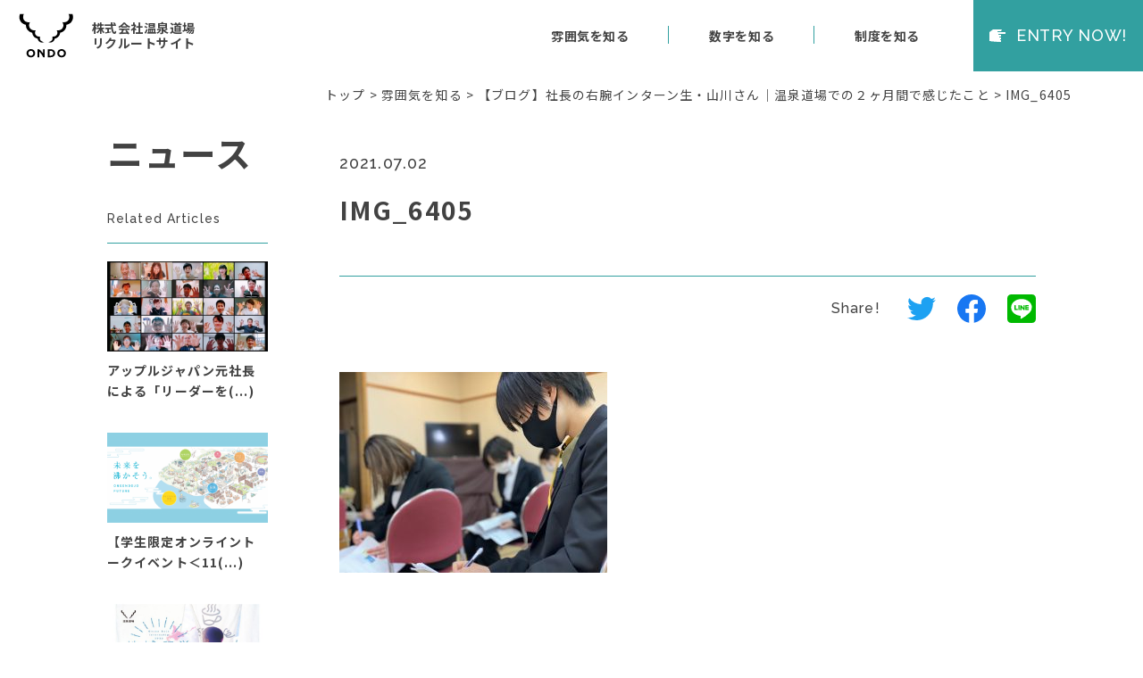

--- FILE ---
content_type: text/html; charset=UTF-8
request_url: https://onsendojo-career.com/article/562/img_6405/
body_size: 29865
content:
<!DOCTYPE html>
<html lang="ja">
<head>

<!-- Google tag (gtag.js) -->
<script async src="https://www.googletagmanager.com/gtag/js?id=G-SZY8RTQF9T"></script>
<script>
  window.dataLayer = window.dataLayer || [];
  function gtag(){dataLayer.push(arguments);}
  gtag('js', new Date());

  gtag('config', 'G-SZY8RTQF9T');
</script>

    <meta charset="UTF-8">
    <script>
    if (navigator.userAgent.indexOf('iPhone') > 0 || navigator.userAgent.indexOf('Android') > 0 && navigator.userAgent.indexOf('Mobile') > 0) {
        device = 'sp';
    } else if (navigator.userAgent.indexOf('iPad') > 0 || navigator.userAgent.indexOf('Android') > 0) {
        device = 'tab';
    } else {
        device = 'pc';
    }
    const ua = window.navigator.userAgent.toLowerCase();
	const isiPad = ua.indexOf('ipad') > -1 || ua.indexOf('macintosh') > -1 && 'ontouchend' in document;
	if(isiPad) {
		device = 'tab';
	}
	if(device=='sp'){
		document.head.insertAdjacentHTML('beforeend', '<meta name="viewport" content="width=device-width, initial-scale=1.0, user-scalable=yes">');
	}else if(device=='tab'){
		document.head.insertAdjacentHTML('beforeend', '<meta name="viewport" content="width=1400, maximum-scale=1">');
	}else{
		document.head.insertAdjacentHTML('beforeend', '<meta name="viewport" content="width=device-width, initial-scale=1.0, user-scalable=yes">');
    }
    console.log(device);
	</script>
    <link rel="shortcut icon" href="https://onsendojo-career.com/cms/wp-content/themes/ondo_recruit_cms2023v1/favicon.ico" >
    

    <!-- fonts -->
    <link href="https://fonts.googleapis.com/css2?family=Noto+Sans+JP:wght@400;700&family=Raleway:wght@500&display=swap" rel="stylesheet">

    <!-- plugin -->
    <link rel="stylesheet" href="https://onsendojo-career.com/cms/wp-content/themes/ondo_recruit_cms2023v1/assets/css/magnific-popup.min.css">
    <link rel="stylesheet" href="https://cdn.jsdelivr.net/npm/swiper@11/swiper-bundle.min.css" />

    <link rel="stylesheet" href="https://onsendojo-career.com/cms/wp-content/themes/ondo_recruit_cms2023v1/assets/css/styles.min.css">

    
		<!-- All in One SEO 4.1.5.3 -->
		<title>IMG_6405 | 温泉道場グループリクルートサイト</title>
		<meta name="robots" content="max-image-preview:large" />
		<meta property="og:locale" content="ja_JP" />
		<meta property="og:site_name" content="温泉道場グループのリクルートサイト" />
		<meta property="og:type" content="article" />
		<meta property="og:title" content="IMG_6405 | 温泉道場グループリクルートサイト" />
		<meta property="og:image" content="https://onsendojo-career.com/cms/wp-content/uploads/2020/09/ogp.jpg" />
		<meta property="og:image:secure_url" content="https://onsendojo-career.com/cms/wp-content/uploads/2020/09/ogp.jpg" />
		<meta property="og:image:width" content="1200" />
		<meta property="og:image:height" content="630" />
		<meta property="article:published_time" content="2021-07-02T02:13:02+00:00" />
		<meta property="article:modified_time" content="2021-07-02T02:13:02+00:00" />
		<meta name="twitter:card" content="summary" />
		<meta name="twitter:domain" content="onsendojo-career.com" />
		<meta name="twitter:title" content="IMG_6405 | 温泉道場グループリクルートサイト" />
		<meta name="twitter:image" content="https://onsendojo-career.com/cms/wp-content/uploads/2020/09/ogp.jpg" />
		<script type="application/ld+json" class="aioseo-schema">
			{"@context":"https:\/\/schema.org","@graph":[{"@type":"WebSite","@id":"https:\/\/onsendojo-career.com\/#website","url":"https:\/\/onsendojo-career.com\/","name":"\u6e29\u6cc9\u9053\u5834\u30b0\u30eb\u30fc\u30d7\u30ea\u30af\u30eb\u30fc\u30c8\u30b5\u30a4\u30c8","description":"Just another WordPress site","inLanguage":"ja","publisher":{"@id":"https:\/\/onsendojo-career.com\/#organization"}},{"@type":"Organization","@id":"https:\/\/onsendojo-career.com\/#organization","name":"\u6e29\u6cc9\u9053\u5834\u30b0\u30eb\u30fc\u30d7\u30ea\u30af\u30eb\u30fc\u30c8\u30b5\u30a4\u30c8","url":"https:\/\/onsendojo-career.com\/"},{"@type":"BreadcrumbList","@id":"https:\/\/onsendojo-career.com\/article\/562\/img_6405\/#breadcrumblist","itemListElement":[{"@type":"ListItem","@id":"https:\/\/onsendojo-career.com\/#listItem","position":1,"item":{"@type":"WebPage","@id":"https:\/\/onsendojo-career.com\/","name":"\u30db\u30fc\u30e0","description":"\u30ed\u30fc\u30ab\u30eb\u7d4c\u6e08\u306e\u767a\u5c55\u306b\u53d6\u308a\u7d44\u3080\u30d9\u30f3\u30c1\u30e3\u30fc\u3068\u3057\u3066\u3001\u65b0\u3057\u3044\u6587\u5316\u306e\u5275\u9020\u306b\u30c1\u30e3\u30ec\u30f3\u30b8\u3057\u3066\u3044\u308b\u6e29\u6cc9\u9053\u5834\u30b0\u30eb\u30fc\u30d7\u3002\u591a\u69d8\u306a\u4fa1\u5024\u89b3\u3001\u500b\u6027\u3092\u5927\u4e8b\u306b\u3057\u306a\u304c\u3089\u50cd\u304d\u65b9\u3092\u30c7\u30b6\u30a4\u30f3\u3057\u3066\u3044\u304f\u3002\u79c1\u305f\u3061\u306e\u30d3\u30b8\u30e7\u30f3\u306b\u5171\u611f\u3057\u305f\u65b9\u306f\u4e00\u7dd2\u306b\u5730\u57df\u3092\u76db\u308a\u4e0a\u3052\u3066\u3044\u304d\u307e\u305b\u3093\u304b\uff1f","url":"https:\/\/onsendojo-career.com\/"},"nextItem":"https:\/\/onsendojo-career.com\/article\/562\/img_6405\/#listItem"},{"@type":"ListItem","@id":"https:\/\/onsendojo-career.com\/article\/562\/img_6405\/#listItem","position":2,"item":{"@type":"WebPage","@id":"https:\/\/onsendojo-career.com\/article\/562\/img_6405\/","name":"IMG_6405","url":"https:\/\/onsendojo-career.com\/article\/562\/img_6405\/"},"previousItem":"https:\/\/onsendojo-career.com\/#listItem"}]},{"@type":"Person","@id":"https:\/\/onsendojo-career.com\/author\/vpsp7twvudk9\/#author","url":"https:\/\/onsendojo-career.com\/author\/vpsp7twvudk9\/","name":"VPsP7tWvUDK9","image":{"@type":"ImageObject","@id":"https:\/\/onsendojo-career.com\/article\/562\/img_6405\/#authorImage","url":"https:\/\/secure.gravatar.com\/avatar\/db854064db64af531ab500409a750aae?s=96&d=mm&r=g","width":96,"height":96,"caption":"VPsP7tWvUDK9"}},{"@type":"ItemPage","@id":"https:\/\/onsendojo-career.com\/article\/562\/img_6405\/#itempage","url":"https:\/\/onsendojo-career.com\/article\/562\/img_6405\/","name":"IMG_6405 | \u6e29\u6cc9\u9053\u5834\u30b0\u30eb\u30fc\u30d7\u30ea\u30af\u30eb\u30fc\u30c8\u30b5\u30a4\u30c8","inLanguage":"ja","isPartOf":{"@id":"https:\/\/onsendojo-career.com\/#website"},"breadcrumb":{"@id":"https:\/\/onsendojo-career.com\/article\/562\/img_6405\/#breadcrumblist"},"author":"https:\/\/onsendojo-career.com\/author\/vpsp7twvudk9\/#author","creator":"https:\/\/onsendojo-career.com\/author\/vpsp7twvudk9\/#author","datePublished":"2021-07-02T02:13:02+09:00","dateModified":"2021-07-02T02:13:02+09:00"}]}
		</script>
		<!-- All in One SEO -->

<link rel='dns-prefetch' href='//code.jquery.com' />
<link rel='dns-prefetch' href='//ajaxzip3.github.io' />
		<!-- This site uses the Google Analytics by ExactMetrics plugin v7.10.0 - Using Analytics tracking - https://www.exactmetrics.com/ -->
		<!-- Note: ExactMetrics is not currently configured on this site. The site owner needs to authenticate with Google Analytics in the ExactMetrics settings panel. -->
					<!-- No UA code set -->
				<!-- / Google Analytics by ExactMetrics -->
		<style id='classic-theme-styles-inline-css' type='text/css'>
/*! This file is auto-generated */
.wp-block-button__link{color:#fff;background-color:#32373c;border-radius:9999px;box-shadow:none;text-decoration:none;padding:calc(.667em + 2px) calc(1.333em + 2px);font-size:1.125em}.wp-block-file__button{background:#32373c;color:#fff;text-decoration:none}
</style>
<style id='global-styles-inline-css' type='text/css'>
body{--wp--preset--color--black: #000000;--wp--preset--color--cyan-bluish-gray: #abb8c3;--wp--preset--color--white: #ffffff;--wp--preset--color--pale-pink: #f78da7;--wp--preset--color--vivid-red: #cf2e2e;--wp--preset--color--luminous-vivid-orange: #ff6900;--wp--preset--color--luminous-vivid-amber: #fcb900;--wp--preset--color--light-green-cyan: #7bdcb5;--wp--preset--color--vivid-green-cyan: #00d084;--wp--preset--color--pale-cyan-blue: #8ed1fc;--wp--preset--color--vivid-cyan-blue: #0693e3;--wp--preset--color--vivid-purple: #9b51e0;--wp--preset--gradient--vivid-cyan-blue-to-vivid-purple: linear-gradient(135deg,rgba(6,147,227,1) 0%,rgb(155,81,224) 100%);--wp--preset--gradient--light-green-cyan-to-vivid-green-cyan: linear-gradient(135deg,rgb(122,220,180) 0%,rgb(0,208,130) 100%);--wp--preset--gradient--luminous-vivid-amber-to-luminous-vivid-orange: linear-gradient(135deg,rgba(252,185,0,1) 0%,rgba(255,105,0,1) 100%);--wp--preset--gradient--luminous-vivid-orange-to-vivid-red: linear-gradient(135deg,rgba(255,105,0,1) 0%,rgb(207,46,46) 100%);--wp--preset--gradient--very-light-gray-to-cyan-bluish-gray: linear-gradient(135deg,rgb(238,238,238) 0%,rgb(169,184,195) 100%);--wp--preset--gradient--cool-to-warm-spectrum: linear-gradient(135deg,rgb(74,234,220) 0%,rgb(151,120,209) 20%,rgb(207,42,186) 40%,rgb(238,44,130) 60%,rgb(251,105,98) 80%,rgb(254,248,76) 100%);--wp--preset--gradient--blush-light-purple: linear-gradient(135deg,rgb(255,206,236) 0%,rgb(152,150,240) 100%);--wp--preset--gradient--blush-bordeaux: linear-gradient(135deg,rgb(254,205,165) 0%,rgb(254,45,45) 50%,rgb(107,0,62) 100%);--wp--preset--gradient--luminous-dusk: linear-gradient(135deg,rgb(255,203,112) 0%,rgb(199,81,192) 50%,rgb(65,88,208) 100%);--wp--preset--gradient--pale-ocean: linear-gradient(135deg,rgb(255,245,203) 0%,rgb(182,227,212) 50%,rgb(51,167,181) 100%);--wp--preset--gradient--electric-grass: linear-gradient(135deg,rgb(202,248,128) 0%,rgb(113,206,126) 100%);--wp--preset--gradient--midnight: linear-gradient(135deg,rgb(2,3,129) 0%,rgb(40,116,252) 100%);--wp--preset--font-size--small: 13px;--wp--preset--font-size--medium: 20px;--wp--preset--font-size--large: 36px;--wp--preset--font-size--x-large: 42px;--wp--preset--spacing--20: 0.44rem;--wp--preset--spacing--30: 0.67rem;--wp--preset--spacing--40: 1rem;--wp--preset--spacing--50: 1.5rem;--wp--preset--spacing--60: 2.25rem;--wp--preset--spacing--70: 3.38rem;--wp--preset--spacing--80: 5.06rem;--wp--preset--shadow--natural: 6px 6px 9px rgba(0, 0, 0, 0.2);--wp--preset--shadow--deep: 12px 12px 50px rgba(0, 0, 0, 0.4);--wp--preset--shadow--sharp: 6px 6px 0px rgba(0, 0, 0, 0.2);--wp--preset--shadow--outlined: 6px 6px 0px -3px rgba(255, 255, 255, 1), 6px 6px rgba(0, 0, 0, 1);--wp--preset--shadow--crisp: 6px 6px 0px rgba(0, 0, 0, 1);}:where(.is-layout-flex){gap: 0.5em;}:where(.is-layout-grid){gap: 0.5em;}body .is-layout-flow > .alignleft{float: left;margin-inline-start: 0;margin-inline-end: 2em;}body .is-layout-flow > .alignright{float: right;margin-inline-start: 2em;margin-inline-end: 0;}body .is-layout-flow > .aligncenter{margin-left: auto !important;margin-right: auto !important;}body .is-layout-constrained > .alignleft{float: left;margin-inline-start: 0;margin-inline-end: 2em;}body .is-layout-constrained > .alignright{float: right;margin-inline-start: 2em;margin-inline-end: 0;}body .is-layout-constrained > .aligncenter{margin-left: auto !important;margin-right: auto !important;}body .is-layout-constrained > :where(:not(.alignleft):not(.alignright):not(.alignfull)){max-width: var(--wp--style--global--content-size);margin-left: auto !important;margin-right: auto !important;}body .is-layout-constrained > .alignwide{max-width: var(--wp--style--global--wide-size);}body .is-layout-flex{display: flex;}body .is-layout-flex{flex-wrap: wrap;align-items: center;}body .is-layout-flex > *{margin: 0;}body .is-layout-grid{display: grid;}body .is-layout-grid > *{margin: 0;}:where(.wp-block-columns.is-layout-flex){gap: 2em;}:where(.wp-block-columns.is-layout-grid){gap: 2em;}:where(.wp-block-post-template.is-layout-flex){gap: 1.25em;}:where(.wp-block-post-template.is-layout-grid){gap: 1.25em;}.has-black-color{color: var(--wp--preset--color--black) !important;}.has-cyan-bluish-gray-color{color: var(--wp--preset--color--cyan-bluish-gray) !important;}.has-white-color{color: var(--wp--preset--color--white) !important;}.has-pale-pink-color{color: var(--wp--preset--color--pale-pink) !important;}.has-vivid-red-color{color: var(--wp--preset--color--vivid-red) !important;}.has-luminous-vivid-orange-color{color: var(--wp--preset--color--luminous-vivid-orange) !important;}.has-luminous-vivid-amber-color{color: var(--wp--preset--color--luminous-vivid-amber) !important;}.has-light-green-cyan-color{color: var(--wp--preset--color--light-green-cyan) !important;}.has-vivid-green-cyan-color{color: var(--wp--preset--color--vivid-green-cyan) !important;}.has-pale-cyan-blue-color{color: var(--wp--preset--color--pale-cyan-blue) !important;}.has-vivid-cyan-blue-color{color: var(--wp--preset--color--vivid-cyan-blue) !important;}.has-vivid-purple-color{color: var(--wp--preset--color--vivid-purple) !important;}.has-black-background-color{background-color: var(--wp--preset--color--black) !important;}.has-cyan-bluish-gray-background-color{background-color: var(--wp--preset--color--cyan-bluish-gray) !important;}.has-white-background-color{background-color: var(--wp--preset--color--white) !important;}.has-pale-pink-background-color{background-color: var(--wp--preset--color--pale-pink) !important;}.has-vivid-red-background-color{background-color: var(--wp--preset--color--vivid-red) !important;}.has-luminous-vivid-orange-background-color{background-color: var(--wp--preset--color--luminous-vivid-orange) !important;}.has-luminous-vivid-amber-background-color{background-color: var(--wp--preset--color--luminous-vivid-amber) !important;}.has-light-green-cyan-background-color{background-color: var(--wp--preset--color--light-green-cyan) !important;}.has-vivid-green-cyan-background-color{background-color: var(--wp--preset--color--vivid-green-cyan) !important;}.has-pale-cyan-blue-background-color{background-color: var(--wp--preset--color--pale-cyan-blue) !important;}.has-vivid-cyan-blue-background-color{background-color: var(--wp--preset--color--vivid-cyan-blue) !important;}.has-vivid-purple-background-color{background-color: var(--wp--preset--color--vivid-purple) !important;}.has-black-border-color{border-color: var(--wp--preset--color--black) !important;}.has-cyan-bluish-gray-border-color{border-color: var(--wp--preset--color--cyan-bluish-gray) !important;}.has-white-border-color{border-color: var(--wp--preset--color--white) !important;}.has-pale-pink-border-color{border-color: var(--wp--preset--color--pale-pink) !important;}.has-vivid-red-border-color{border-color: var(--wp--preset--color--vivid-red) !important;}.has-luminous-vivid-orange-border-color{border-color: var(--wp--preset--color--luminous-vivid-orange) !important;}.has-luminous-vivid-amber-border-color{border-color: var(--wp--preset--color--luminous-vivid-amber) !important;}.has-light-green-cyan-border-color{border-color: var(--wp--preset--color--light-green-cyan) !important;}.has-vivid-green-cyan-border-color{border-color: var(--wp--preset--color--vivid-green-cyan) !important;}.has-pale-cyan-blue-border-color{border-color: var(--wp--preset--color--pale-cyan-blue) !important;}.has-vivid-cyan-blue-border-color{border-color: var(--wp--preset--color--vivid-cyan-blue) !important;}.has-vivid-purple-border-color{border-color: var(--wp--preset--color--vivid-purple) !important;}.has-vivid-cyan-blue-to-vivid-purple-gradient-background{background: var(--wp--preset--gradient--vivid-cyan-blue-to-vivid-purple) !important;}.has-light-green-cyan-to-vivid-green-cyan-gradient-background{background: var(--wp--preset--gradient--light-green-cyan-to-vivid-green-cyan) !important;}.has-luminous-vivid-amber-to-luminous-vivid-orange-gradient-background{background: var(--wp--preset--gradient--luminous-vivid-amber-to-luminous-vivid-orange) !important;}.has-luminous-vivid-orange-to-vivid-red-gradient-background{background: var(--wp--preset--gradient--luminous-vivid-orange-to-vivid-red) !important;}.has-very-light-gray-to-cyan-bluish-gray-gradient-background{background: var(--wp--preset--gradient--very-light-gray-to-cyan-bluish-gray) !important;}.has-cool-to-warm-spectrum-gradient-background{background: var(--wp--preset--gradient--cool-to-warm-spectrum) !important;}.has-blush-light-purple-gradient-background{background: var(--wp--preset--gradient--blush-light-purple) !important;}.has-blush-bordeaux-gradient-background{background: var(--wp--preset--gradient--blush-bordeaux) !important;}.has-luminous-dusk-gradient-background{background: var(--wp--preset--gradient--luminous-dusk) !important;}.has-pale-ocean-gradient-background{background: var(--wp--preset--gradient--pale-ocean) !important;}.has-electric-grass-gradient-background{background: var(--wp--preset--gradient--electric-grass) !important;}.has-midnight-gradient-background{background: var(--wp--preset--gradient--midnight) !important;}.has-small-font-size{font-size: var(--wp--preset--font-size--small) !important;}.has-medium-font-size{font-size: var(--wp--preset--font-size--medium) !important;}.has-large-font-size{font-size: var(--wp--preset--font-size--large) !important;}.has-x-large-font-size{font-size: var(--wp--preset--font-size--x-large) !important;}
.wp-block-navigation a:where(:not(.wp-element-button)){color: inherit;}
:where(.wp-block-post-template.is-layout-flex){gap: 1.25em;}:where(.wp-block-post-template.is-layout-grid){gap: 1.25em;}
:where(.wp-block-columns.is-layout-flex){gap: 2em;}:where(.wp-block-columns.is-layout-grid){gap: 2em;}
.wp-block-pullquote{font-size: 1.5em;line-height: 1.6;}
</style>
<script type="text/javascript" src="//code.jquery.com/jquery-3.5.1.min.js?ver=6.4.7" id="jquery-js"></script>
<link rel="https://api.w.org/" href="https://onsendojo-career.com/wp-json/" /><link rel="alternate" type="application/json" href="https://onsendojo-career.com/wp-json/wp/v2/media/564" /><link rel="alternate" type="application/json+oembed" href="https://onsendojo-career.com/wp-json/oembed/1.0/embed?url=https%3A%2F%2Fonsendojo-career.com%2Farticle%2F562%2Fimg_6405%2F" />
<link rel="alternate" type="text/xml+oembed" href="https://onsendojo-career.com/wp-json/oembed/1.0/embed?url=https%3A%2F%2Fonsendojo-career.com%2Farticle%2F562%2Fimg_6405%2F&#038;format=xml" />
</head>
<body class="sub">

<header id="header">
    <div class="inner">
            <p class="logo"><a href="https://onsendojo-career.com/"><img src="https://onsendojo-career.com/cms/wp-content/themes/ondo_recruit_cms2023v1/assets/img/svg/logo.svg" alt="株式会社温泉道場"><span class="sp">株式会社温泉道場<br>リクルートサイト</span></a></p>
            <p class="txt pc">株式会社温泉道場 <br>リクルートサイト</p>
            <ul class="pagelink pc">
            <li><a href="https://onsendojo-career.com/#styleSec">雰囲気を知る</a></li>
            <li><a href="https://onsendojo-career.com/#figureSec">数字を知る</a></li>
            <li><a href="https://onsendojo-career.com/#systemSec">制度を知る</a></li>
        </ul>
        <div id="menuBtn" class="sp"></div>
        <p class="entrynow en"><a href="https://onsendojo-career.com/#entryFormSec"><span>ENTRY <br class="sp">NOW!</span></a></p>
        </div>
</header>
<!-- /header -->

<div class="breadcrumbs" typeof="BreadcrumbList" vocab="http://schema.org/">
<!-- Breadcrumb NavXT 6.5.0 -->
<span property="itemListElement" typeof="ListItem"><a property="item" typeof="WebPage" title="Go to 温泉道場グループリクルートサイト." href="https://onsendojo-career.com" class="home" ><span property="name">トップ</span></a><meta property="position" content="1"></span> &gt; <span property="itemListElement" typeof="ListItem"><a property="item" typeof="WebPage" title="Go to 雰囲気を知る." href="https://onsendojo-career.com/article/" class="post post-article-archive" ><span property="name">雰囲気を知る</span></a><meta property="position" content="2"></span> &gt; <span property="itemListElement" typeof="ListItem"><a property="item" typeof="WebPage" title="Go to 【ブログ】社長の右腕インターン生・山川さん｜温泉道場での２ヶ月間で感じたこと." href="https://onsendojo-career.com/article/562/" class="post post-article" ><span property="name">【ブログ】社長の右腕インターン生・山川さん｜温泉道場での２ヶ月間で感じたこと</span></a><meta property="position" content="3"></span> &gt; <span property="itemListElement" typeof="ListItem"><span property="name" class="post post-attachment current-item">IMG_6405</span><meta property="url" content="https://onsendojo-career.com/article/562/img_6405/"><meta property="position" content="4"></span></div>
        
<section id="newsSec">
    <div class="inner">
        <div class="leftClm">
            <div class="head">
                <h2>ニュース</h2>
            </div>
            <div class="related pc">
                <h3 class="en">Related Articles</h3>
                                <ul>
                                        <li><a href="https://onsendojo-career.com/63/">
                                                    <p class="imgClm"><img width="530" height="298" src="https://onsendojo-career.com/cms/wp-content/uploads/2020/09/20200700_02-530x298.jpg" class="attachment-thum_530x298 size-thum_530x298 wp-post-image" alt="" decoding="async" fetchpriority="high" /></p>
                                                <h4>アップルジャパン元社長による「リーダーを(...)</h4>
                    </a></li>
                                        <li><a href="https://onsendojo-career.com/91/">
                                                    <p class="imgClm"><img width="530" height="298" src="https://onsendojo-career.com/cms/wp-content/uploads/2020/11/20_onsendojo_facebook-1-530x298.png" class="attachment-thum_530x298 size-thum_530x298 wp-post-image" alt="" decoding="async" /></p>
                                                <h4>【学生限定オンライントークイベント＜11(...)</h4>
                    </a></li>
                                        <li><a href="https://onsendojo-career.com/1727/">
                                                    <p class="imgClm"><img width="530" height="298" src="https://onsendojo-career.com/cms/wp-content/uploads/2025/01/2501_saiyo_ryugaku_pro-530x298.jpg" class="attachment-thum_530x298 size-thum_530x298 wp-post-image" alt="" decoding="async" /></p>
                                                <h4>【エントリー受付中】温泉道場インターン2(...)</h4>
                    </a></li>
                                    </ul>
                                <p class="btnBox"><a href="https://onsendojo-career.com/#entryFormSec" class="btn en"><span>ENTRY NOW!</span></a></p>
            </div>
        </div>
        <div class="main">
                        <div class="head2">
                <p class="time en">2021.07.02</p>
                <h1>IMG_6405</h1>
                <p class="cate"></p>
            </div>
            <div class="social">
                <h3 class="en">Share!</h3>
                <ul class="socialBtn">

                    <li><a class="twitter icon-twitter" href="//twitter.com/intent/tweet?text=IMG_6405&https%3A%2F%2Fonsendojo-career.com%2Farticle%2F562%2Fimg_6405%2F&url=https%3A%2F%2Fonsendojo-career.com%2Farticle%2F562%2Fimg_6405%2F" target="_blank" rel="noopener" title="Twitterでシェアする"><img src="https://onsendojo-career.com/cms/wp-content/themes/ondo_recruit_cms2023v1/assets/img/svg/ico_tw.svg" alt="Twitter"></a></li>

                    <li><a class="facebook icon-facebook" href="//www.facebook.com/sharer.php?u=https%3A%2F%2Fonsendojo-career.com%2Farticle%2F562%2Fimg_6405%2F&t=IMG_6405" target="_blank" rel="noopener" title="facebookでシェアする"><img src="https://onsendojo-career.com/cms/wp-content/themes/ondo_recruit_cms2023v1/assets/img/svg/ico_fb_b.svg" alt="facebook"></a></li>

                    <li><a class="line icon-line" href="//timeline.line.me/social-plugin/share?url=https%3A%2F%2Fonsendojo-career.com%2Farticle%2F562%2Fimg_6405%2F" target="_blank" rel="noopener" title="LINEでシェアする"><img src="https://onsendojo-career.com/cms/wp-content/themes/ondo_recruit_cms2023v1/assets/img/svg/ico_line.svg" alt="LINE"></a></li>
                </ul>
            </div>
            <div class="content">
                <p class="attachment"><a href='https://onsendojo-career.com/cms/wp-content/uploads/2021/07/IMG_6405.jpg'><img decoding="async" width="300" height="225" src="https://onsendojo-career.com/cms/wp-content/uploads/2021/07/IMG_6405-300x225.jpg" class="attachment-medium size-medium" alt="" srcset="https://onsendojo-career.com/cms/wp-content/uploads/2021/07/IMG_6405-300x225.jpg 300w, https://onsendojo-career.com/cms/wp-content/uploads/2021/07/IMG_6405-1024x768.jpg 1024w, https://onsendojo-career.com/cms/wp-content/uploads/2021/07/IMG_6405-768x576.jpg 768w, https://onsendojo-career.com/cms/wp-content/uploads/2021/07/IMG_6405.jpg 1200w" sizes="(max-width: 300px) 100vw, 300px" /></a></p>
            </div>
                        <p class="backBtn"><a href="https://onsendojo-career.com/news" class="en">Close</a></p>
        </div>
        <div class="related sp">
            <h3 class="en">Related Articles</h3>
                        <ul>
                                <li><a href="https://onsendojo-career.com/1727/">
                                            <p class="imgClm"><img width="530" height="298" src="https://onsendojo-career.com/cms/wp-content/uploads/2025/01/2501_saiyo_ryugaku_pro-530x298.jpg" class="attachment-thum_530x298 size-thum_530x298 wp-post-image" alt="" decoding="async" /></p>
                                        <h4>【エントリー受付中】温泉道場インターン2(...)</h4>
                </a></li>
                                <li><a href="https://onsendojo-career.com/44/">
                                            <p class="imgClm"><img src="https://onsendojo-career.com/cms/wp-content/themes/ondo_recruit_cms2023v1/assets/img/noimg.jpg" alt="No Image"></p>
                                        <h4>学校関係者の方へ</h4>
                </a></li>
                                <li><a href="https://onsendojo-career.com/1359/">
                                            <p class="imgClm"><img src="https://onsendojo-career.com/cms/wp-content/themes/ondo_recruit_cms2023v1/assets/img/noimg.jpg" alt="No Image"></p>
                                        <h4>株式会社温泉道場｜通年採用について</h4>
                </a></li>
                            </ul>
                        <p class="btnBox"><a href="https://onsendojo-career.com/#entryFormSec" class="btn en"><span>ENTRY NOW!</span></a></p>
        </div>
    </div>
</section>
<!-- /newsSec -->


<footer id="footer">
    <div class="inner">
        <p class="imgClm"><a href="http://onsendojo.com/" target="_blank" rel="noopener">
            <span class="txt1">おふろから文化を発信する</span>
            <span class="logo"><img src="https://onsendojo-career.com/cms/wp-content/themes/ondo_recruit_cms2023v1/assets/img/svg/logo_footer.svg" alt="温泉道場"></span>
            <span class="txt2 en">COMPANY PROFILE</span>
            <span class="txt3">(コーポレートサイトへ)</span>
        </a></p>
        <div class="box">
            <ul class="social">
                <li><a href="https://www.facebook.com/onsendojo/" target="_blank" rel="noopener"><img src="https://onsendojo-career.com/cms/wp-content/themes/ondo_recruit_cms2023v1/assets/img/svg/ico_fb.svg" alt="facebook"></a></li>
                <li><a href="https://www.youtube.com/channel/UCGYGGd-WQC4lRewMQTrAZ3Q/" target="_blank" rel="noopener"><img src="https://onsendojo-career.com/cms/wp-content/themes/ondo_recruit_cms2023v1/assets/img/svg/ico_yt_b.svg" alt="Youtube"></a></li>
            </ul>
            <p class="copy en">©ONSENDOJO INC. All Rights Reserved.</p>
        </div>
    </div>
</footer>
<!-- /footer -->


<nav id="spNavi" class="sp">
    <div class="inner">
        <ul class="pagelink">
                    <li><a href="https://onsendojo-career.com/#styleSec">雰囲気を知る</a></li>
            <li><a href="https://onsendojo-career.com/#figureSec">数字を知る</a></li>
            <li><a href="https://onsendojo-career.com/#systemSec">制度を知る</a></li>
                </ul>
                <p class="entry"><a href="https://onsendojo-career.com/#entryFormSec"><span>エントリー</span></a></p>
                <ul class="otherlink">
            <li class="news"><a href="https://onsendojo-career.com/news">ニュース</a></li>
            <li><a href="https://onsendojo-career.com/privacy">プライバシーポリシー</a></li>
            <li><a href="http://onsendojo.com/" target="_blank" rel="noopener" class="link">コーポレートサイト</a></li>
            <li><a href="http://onsendojo.com/?p=15409&preview=1&_ppp=4905684e7b" target="_blank" rel="noopener" class="link">企業の方</a></li>
            <li><a href="https://onsendojo-career.com/44" target="_blank" rel="noopener" class="link">学校関係者の方</a></li>
        </ul>
    </div>
</nav>

<script src="https://onsendojo-career.com/cms/wp-content/themes/ondo_recruit_cms2023v1/assets/js/jquery.magnific-popup.min.js"></script>
<script src="https://onsendojo-career.com/cms/wp-content/themes/ondo_recruit_cms2023v1/assets/js/common.min.js"></script>
<script src="https://cdn.jsdelivr.net/npm/swiper@11/swiper-bundle.min.js"></script>

<script>
    const comslider = new Swiper('.comslider', {
        loop: true,
        slidesPerView: "auto",
        spaceBetween: 20,
    });
</script>

<script type="text/javascript" src="//ajaxzip3.github.io/ajaxzip3.js?ver=6.4.7" id="ajaxzip3-script-js"></script>
</body>
</html>

--- FILE ---
content_type: text/css
request_url: https://onsendojo-career.com/cms/wp-content/themes/ondo_recruit_cms2023v1/assets/css/styles.min.css
body_size: 76240
content:
.mfp-bg{top:0;left:0;width:100%;height:100%;z-index:1042;overflow:hidden;position:fixed;background:#0b0b0b;opacity:0.8}.mfp-wrap{top:0;left:0;width:100%;height:100%;z-index:1043;position:fixed;outline:none !important;-webkit-backface-visibility:hidden}.mfp-container{text-align:center;position:absolute;width:100%;height:100%;left:0;top:0;padding:0 8px;box-sizing:border-box}.mfp-container:before{content:'';display:inline-block;height:100%;vertical-align:middle}.mfp-align-top .mfp-container:before{display:none}.mfp-content{position:relative;display:inline-block;vertical-align:middle;margin:0 auto;text-align:left;z-index:1045}.mfp-inline-holder .mfp-content,.mfp-ajax-holder .mfp-content{width:100%;cursor:auto}.mfp-ajax-cur{cursor:progress}.mfp-zoom-out-cur,.mfp-zoom-out-cur .mfp-image-holder .mfp-close{cursor:zoom-out}.mfp-zoom{cursor:pointer;cursor:zoom-in}.mfp-auto-cursor .mfp-content{cursor:auto}.mfp-close,.mfp-arrow,.mfp-preloader,.mfp-counter{user-select:none}.mfp-loading.mfp-figure{display:none}.mfp-hide{display:none !important}.mfp-preloader{color:#CCC;position:absolute;top:50%;width:auto;text-align:center;margin-top:-0.8em;left:8px;right:8px;z-index:1044}.mfp-preloader a{color:#CCC}.mfp-preloader a:hover{color:#FFF}.mfp-s-ready .mfp-preloader{display:none}.mfp-s-error .mfp-content{display:none}button.mfp-close,button.mfp-arrow{overflow:visible;cursor:pointer;background:transparent;border:0;-webkit-appearance:none;display:block;outline:none;padding:0;z-index:1046;box-shadow:none;touch-action:manipulation}button::-moz-focus-inner{padding:0;border:0}.mfp-close{width:44px;height:44px;line-height:44px;position:absolute;right:0;top:0;text-decoration:none;text-align:center;opacity:0.65;padding:0 0 18px 10px;color:#FFF;font-style:normal;font-size:28px;font-family:Arial, Baskerville, monospace}.mfp-close:hover,.mfp-close:focus{opacity:1}.mfp-close:active{top:1px}.mfp-close-btn-in .mfp-close{color:#333}.mfp-image-holder .mfp-close,.mfp-iframe-holder .mfp-close{color:#FFF;right:-6px;text-align:right;padding-right:6px;width:100%}.mfp-counter{position:absolute;top:0;right:0;color:#CCC;font-size:12px;line-height:18px;white-space:nowrap}.mfp-arrow{position:absolute;opacity:0.65;margin:0;top:50%;margin-top:-55px;padding:0;width:90px;height:110px;-webkit-tap-highlight-color:transparent}.mfp-arrow:active{margin-top:-54px}.mfp-arrow:hover,.mfp-arrow:focus{opacity:1}.mfp-arrow:before,.mfp-arrow:after{content:'';display:block;width:0;height:0;position:absolute;left:0;top:0;margin-top:35px;margin-left:35px;border:medium inset transparent}.mfp-arrow:after{border-top-width:13px;border-bottom-width:13px;top:8px}.mfp-arrow:before{border-top-width:21px;border-bottom-width:21px;opacity:0.7}.mfp-arrow-left{left:0}.mfp-arrow-left:after{border-right:17px solid #FFF;margin-left:31px}.mfp-arrow-left:before{margin-left:25px;border-right:27px solid #3F3F3F}.mfp-arrow-right{right:0}.mfp-arrow-right:after{border-left:17px solid #FFF;margin-left:39px}.mfp-arrow-right:before{border-left:27px solid #3F3F3F}.mfp-iframe-holder{padding-top:40px;padding-bottom:40px}.mfp-iframe-holder .mfp-content{line-height:0;width:100%;max-width:900px}.mfp-iframe-holder .mfp-close{top:-40px}.mfp-iframe-scaler{width:100%;height:0;overflow:hidden;padding-top:56.25%}.mfp-iframe-scaler iframe{position:absolute;display:block;top:0;left:0;width:100%;height:100%;box-shadow:0 0 8px rgba(0,0,0,0.6);background:#000}img.mfp-img{width:auto;max-width:100%;height:auto;display:block;line-height:0;box-sizing:border-box;padding:40px 0 40px;margin:0 auto}.mfp-figure{line-height:0}.mfp-figure:after{content:'';position:absolute;left:0;top:40px;bottom:40px;display:block;right:0;width:auto;height:auto;z-index:-1;box-shadow:0 0 8px rgba(0,0,0,0.6);background:#444}.mfp-figure small{color:#BDBDBD;display:block;font-size:12px;line-height:14px}.mfp-figure figure{margin:0}.mfp-bottom-bar{margin-top:-36px;position:absolute;top:100%;left:0;width:100%;cursor:auto}.mfp-title{text-align:left;line-height:18px;color:#F3F3F3;word-wrap:break-word;padding-right:36px}.mfp-image-holder .mfp-content{max-width:100%}.mfp-gallery .mfp-image-holder .mfp-figure{cursor:pointer}@media screen and (max-width: 800px) and (orientation: landscape), screen and (max-height: 300px){.mfp-img-mobile .mfp-image-holder{padding-left:0;padding-right:0}.mfp-img-mobile img.mfp-img{padding:0}.mfp-img-mobile .mfp-figure:after{top:0;bottom:0}.mfp-img-mobile .mfp-figure small{display:inline;margin-left:5px}.mfp-img-mobile .mfp-bottom-bar{background:rgba(0,0,0,0.6);bottom:0;margin:0;top:auto;padding:3px 5px;position:fixed;box-sizing:border-box}.mfp-img-mobile .mfp-bottom-bar:empty{padding:0}.mfp-img-mobile .mfp-counter{right:5px;top:3px}.mfp-img-mobile .mfp-close{top:0;right:0;width:35px;height:35px;line-height:35px;background:rgba(0,0,0,0.6);position:fixed;text-align:center;padding:0}}@media all and (max-width: 900px){.mfp-arrow{transform:scale(0.75)}.mfp-arrow-left{transform-origin:0}.mfp-arrow-right{transform-origin:100%}.mfp-container{padding-left:6px;padding-right:6px}}html,body,div,span,object,iframe,h1,h2,h3,h4,h5,h6,p,blockquote,pre,abbr,address,cite,code,del,dfn,em,img,ins,kbd,q,samp,small,strong,sub,sup,var,b,i,dl,dt,dd,ol,ul,li,fieldset,form,label,legend,table,caption,tbody,tfoot,thead,tr,th,td,article,aside,canvas,details,figcaption,figure,footer,header,hgroup,menu,nav,section,summary,time,mark,audio,video{margin:0;padding:0;border:0;outline:0;vertical-align:baseline;background:transparent}article,aside,details,figcaption,figure,footer,header,hgroup,menu,nav,section{display:block}blockquote,q{quotes:none}blockquote:before,blockquote:after,q:before,q:after{content:'';content:none}a{margin:0;padding:0;font-size:100%;vertical-align:baseline;background:transparent}table{border-collapse:collapse;border-spacing:0;table-layout:fixed}input,select{vertical-align:middle}button,textarea,select{appearance:none;font-family:inherit;border-radius:0;box-sizing:border-box;font-size:16px;color:inherit}label{cursor:pointer}input[type="text"],input[type="email"],input[type="file"]{background-color:transparent;border:1px solid transparent;transition:border 0.2s ease-out;color:inherit;height:30px;outline:0}input[type="file"]{display:initial;appearance:none;border:none}input[type="file"]+label{background:#fff url(../img/svg/ico_file.svg) no-repeat center 70px;display:table;font-weight:bold;line-height:1;margin:0 auto;text-align:center;width:240px;height:180px;line-height:180px;padding-top:20px;border:1px dashed #32A0A0;user-select:none}input[type="file"]:hover+label,input[type="file"]:focus+label{background:#F0F0F0 url(../img/svg/ico_file.svg) no-repeat center 70px}select{appearance:none;border:none;background:url(../img/svg/ico_down.svg) no-repeat center right 10px/16px 16px;background-size:10px;width:100%;padding:0 10px;height:30px;border:1px solid #32A0A0}select::-ms-expand{display:none}select:focus{background:url(../img/svg/ico_up.svg) no-repeat center right 10px/16px 16px;background-size:10px;outline:none}textarea{padding:10px;border-radius:0;resize:none;border:1px solid transparent;transition:border 0.2s ease-out;outline:none;height:160px}textarea::-webkit-scrollbar{width:10px}textarea::-webkit-scrollbar-track{background-color:#eee}textarea::-webkit-scrollbar-thumb{background-color:#ccc}textarea:focus{box-shadow:none;outline:none}html{height:auto;overflow-y:scroll;-webkit-text-size-adjust:100%}img{vertical-align:middle;max-width:100%;height:auto;width:auto}ul{list-style-position:outside;list-style-type:none}ol{list-style-position:inside}h1,h2,h3,h4,h5,h6{font-size:1rem}*:active,*:focus{outline:none}*,*:before,*:after{box-sizing:border-box}html{font-size:14px}body{font-family:'Noto Sans JP', sans-serif;font-size:14px;letter-spacing:0.08em;line-height:1.65;font-weight:400;color:#424242;-webkit-text-size-adjust:none;-webkit-font-smoothing:antialiased;width:100%;overflow-x:hidden}.serif{font-family:"游明朝", YuMincho, 'Noto Serif Japanese', "ヒラギノ明朝 ProN W3", "Hiragino Mincho ProN", "HG明朝E", "ＭＳ Ｐ明朝", "ＭＳ 明朝", serif}.bold{font-weight:900}.en{font-family:'Raleway', sans-serif;font-weight:500}a{text-decoration:none;color:#424242}.cf{zoom:1}.cf,.cf:before{content:'';display:table}.cf:after{clear:both}.clear{clear:both}@media screen and (min-width: 539px){.sp{display:none !important}body{padding-top:80px;min-width:1200px}.target{padding-top:80px;margin-top:-80px}.target2{padding-top:80px;margin-top:-80px}#header{background-color:#fff;position:fixed;z-index:999;top:0;left:0;width:100%;min-width:1100px;height:80px}#header .inner{display:flex;align-items:center}#header .inner .logo a{display:block;padding:15px 20px}#header .inner .logo a img{width:auto;height:50px}#header .inner .txt{font-size:14px;letter-spacing:0.04em;line-height:1.28;font-weight:700;margin-right:auto}#header .inner .pagelink{display:flex;margin-right:15px}#header .inner .pagelink li{font-size:14px;letter-spacing:0.04em;font-weight:700;margin:0 45px;position:relative}#header .inner .pagelink li::after{position:absolute;content:'';width:1px;height:20px;background-color:#32A0A0;top:0;right:-45px}#header .inner .pagelink li:last-of-type::after{display:none}#header .inner .pagelink li a{display:block}#header .inner .entrynow{width:190px;height:80px}#header .inner .entrynow a{display:block;height:100%;text-align:center;background:#32A0A0;color:#fff;line-height:80px;font-size:18px;letter-spacing:0.04em;transition:0.2s}#header .inner .entrynow a span{position:relative;display:inline-block;padding-left:30px}#header .inner .entrynow a span::before{position:absolute;content:'';width:18px;height:14px;background:url(../img/svg/ico_finger.svg) no-repeat center;left:0;top:50%;margin-top:-7px}#header .inner .entrynow a:hover{opacity:0.7}#topSec01{position:relative;margin-bottom:70px}#topSec01::before{position:absolute;z-index:-1;content:'';top:280px;right:0;bottom:80px;left:calc(50% - 120px);background-color:#F0F0F0}#topSec01 .inner{width:100%;max-width:1600px;min-width:1200px;margin:0 auto;padding:0 40px}#topSec01 .inner .wrap{width:100%;height:58vw;min-height:700px;max-height:800px;position:relative}#topSec01 .inner .wrap .link{position:absolute;top:20px;right:0;display:flex}#topSec01 .inner .wrap .link li{margin-left:10px}#topSec01 .inner .wrap .link li a{display:block;color:#32A0A0;border:1px solid #32A0A0;font-size:14px;font-weight:700;letter-spacing:0.08em;line-height:20px;padding:0 25px 0 10px;position:relative;transition:0.2s}#topSec01 .inner .wrap .link li a:hover{opacity:0.7}#topSec01 .inner .wrap .link li a::after{position:absolute;content:'';width:11px;height:11px;background:url(../img/svg/ico_link.svg) no-repeat center;top:50%;margin-top:-5px;right:8px}#topSec01 .inner .wrap h2{position:absolute;top:100px;right:60px}#topSec01 .inner .wrap .txt{position:absolute;z-index:3;top:210px;right:-10px}#topSec01 .inner .wrap .imgClm{width:67.8%;min-width:760px}#topSec01 .inner .wrap .imgClm img{width:100%;height:auto}#topSec01 .inner .wrap .box{position:relative;z-index:5;margin-top:-75px}#topSec01 .inner .wrap .box .wrap2{width:360px;background-color:#fff;padding:35px 40px 20px}#topSec01 .inner .wrap .box .wrap2 .position{font-size:12px;line-height:1.66;letter-spacing:0.08em;margin-bottom:10px}#topSec01 .inner .wrap .box .wrap2 .name{font-size:24px;font-weight:700}#topSec01 .inner .wrap .box .wrap2 .ename{font-size:12px;color:#32A0A0}#topSec01 .inner .wrap .box .greeting{width:30%;min-width:380px;max-width:480px;margin-left:40px;border-top:1px solid #32A0A0;font-size:12px;line-height:1.66;padding-top:20px}#topSec01 .inner .wrap .box2 .wrap3{position:absolute;width:320px;top:360px;right:0}#topSec01 .inner .wrap .box2 .wrap3 h4{font-size:14px;font-weight:700;color:#32A0A0;margin-bottom:5px}#topSec01 .inner .wrap .box2 .wrap3 .bold{font-size:20px;font-weight:700;margin-bottom:5px}#topSec01 .inner .wrap .box2 .wrap3 .mid{font-size:16px;font-weight:700;position:relative}#topSec01 .inner .wrap .box2 .wrap3 .mid::before{position:absolute;z-index:1;content:'';width:100%;height:1px;background-color:#32A0A0;left:0;top:50%}#topSec01 .inner .wrap .box2 .wrap3 .mid span{position:relative;z-index:3;display:inline-block;padding:0 10px 0 20px;background:#F0F0F0 url(../img/svg/ico_apos.svg) no-repeat left 5px}#topSec01 .inner .wrap .box2 .videoLink{position:absolute;z-index:10;right:0;top:530px;display:flex}#topSec01 .inner .wrap .box2 .videoLink li{margin-left:20px}#topSec01 .inner .wrap .box2 .videoLink li a{display:block;border:1px solid #32A0A0;background-color:#fff;transition:0.2s}#topSec01 .inner .wrap .box2 .videoLink li a img{width:100%;height:auto}#topSec01 .inner .wrap .box2 .videoLink li a h3{font-size:14px;color:#32A0A0;padding:10px 0 10px 55px;background:url(../img/svg/ico_yt.svg) no-repeat 10px center}#topSec01 .inner .wrap .box2 .videoLink li a:hover{opacity:0.7}#topSec01 .inner .wrap .box2 .videoLink li.voicy a{display:block;border:1px solid #32A0A0;background-color:#fff;transition:0.2s}#topSec01 .inner .wrap .box2 .videoLink li.voicy a img{width:100%;height:auto}#topSec01 .inner .wrap .box2 .videoLink li.voicy a h3{font-size:14px;color:#32A0A0;padding:10px 0 10px 55px;background:url(../img/svg/ico_voicy.svg) no-repeat 10px center;background-size:35px auto}#topSec01 .inner .wrap .box2 .videoLink li.voicy a:hover{opacity:0.7}#topSec02{margin-bottom:80px}#topSec02 .inner .head{width:1120px;margin:0 auto;padding:0 40px;display:flex;margin-bottom:30px}#topSec02 .inner .head h2{font-size:30px;font-weight:700;line-height:1.75;color:#32A0A0}#topSec02 .inner .head .listClm{margin-left:auto;width:545px;padding-top:50px}#topSec02 .inner .head .listClm h3{font-size:20px;position:relative;margin-bottom:20px;color:#32A0A0}#topSec02 .inner .head .listClm h3::before{position:absolute;z-index:1;content:'';width:100%;height:1px;background:#32A0A0;left:0;top:50%}#topSec02 .inner .head .listClm h3 span{background:#fff;display:inline-block;position:relative;z-index:3;padding-right:20px}#topSec02 .inner .head .listClm ul li{position:relative;padding-left:20px;color:#32A0A0;font-size:14px;margin-bottom:10px}#topSec02 .inner .head .listClm ul li::before{position:absolute;content:'';width:10px;height:10px;border-radius:5px;background:#32A0A0;left:0;top:50%;margin-top:-5px}#topSec02 .inner .mapClm h3{padding-left:40px;color:#32A0A0;font-size:24px;width:1120px;margin:0 auto;padding:0 40px}#topSec02 .inner .mapClm .mapBox{position:relative;width:100%;min-width:1200px;max-width:1600px;margin:0 auto}#topSec02 .inner .mapClm .mapBox a{display:block}#topSec02 .inner .mapClm .mapBox a img{width:100%;height:auto}#topSec02 .inner .mapClm .mapBox .ico{position:absolute;z-index:3;bottom:40px;right:40px;width:40px;height:40px;background:url(../img/svg/ico_rupe.svg) no-repeat center;pointer-events:none}#topNewsSec{margin-bottom:80px}#topNewsSec .inner{width:1120px;margin:0 auto;padding:0 40px;display:flex}#topNewsSec .inner .head h2{font-size:30px;font-weight:700;margin-bottom:10px}#topNewsSec .inner .head span{display:block;font-size:20px;color:#32A0A0;margin-bottom:30px}#topNewsSec .inner .head a{display:inline-block;border:1px solid #32A0A0;padding:10px 40px 10px 20px;position:relative;font-size:16px;transition:0.2s}#topNewsSec .inner .head a::after{position:absolute;content:'';width:12px;height:12px;background:url(../img/svg/ico_btn_arrow.svg) no-repeat center;top:50%;margin-top:-6px;right:18px}#topNewsSec .inner .head a:hover{opacity:0.7}#topNewsSec .inner ul{margin-left:auto;width:780px;border-top:1px solid #32A0A0}#topNewsSec .inner ul li{display:flex;padding:15px 0;border-bottom:1px solid #32A0A0;position:relative}#topNewsSec .inner ul li::after{position:absolute;content:'';width:12px;height:12px;background:url(../img/svg/ico_btn_arrow.svg) no-repeat center;top:50%;margin-top:-6px;right:0px}#topNewsSec .inner ul li .time{width:120px;font-size:14px;letter-spacing:0.04em}#topNewsSec .inner ul li .box{width:660px;padding-right:30px}#topNewsSec .inner ul li .box h3{line-height:2;margin-bottom:5px}#topNewsSec .inner ul li .box h3 a{display:block;font-size:14px;transition:0.2s}#topNewsSec .inner ul li .box h3 a:hover{opacity:0.7}#topNewsSec .inner ul li .box p.cate a{position:relative;display:inline-block;font-size:12px;color:#32A0A0;margin-right:35px;text-decoration:underline}#topNewsSec .inner ul li .box p.cate a:hover{text-decoration:none}#topNewsSec .inner ul li .box p.cate a::after{position:absolute;content:'/';right:-20px;top:0}#topNewsSec .inner ul li .box p.cate a:last-of-type::after{display:none}#styleSec{position:relative;padding-bottom:20px;margin-bottom:60px}#styleSec::before{position:absolute;content:'';z-index:-1;top:260px;left:0;bottom:0;right:calc(50% - 80px);background:#F0F0F0}#styleSec .inner{width:1120px;margin:0 auto;padding:0 40px}#styleSec .inner .head{margin-bottom:30px}#styleSec .inner .head h2{font-size:40px;font-weight:700}#styleSec .inner .head h2 span{display:inline-block;font-size:24px;color:#32A0A0;margin-left:20px;font-weight:500}#styleSec .inner ul{overflow:hidden;margin-right:-40px}#styleSec .inner ul li{width:320px;float:left;margin:0 40px 40px 0}#styleSec .inner ul li a{display:block;position:relative}#styleSec .inner ul li a .txtClm{transition:0.2s;position:absolute;opacity:0;z-index:3;top:0;left:0;width:100%;height:100%;background:rgba(0,0,0,0.6);color:#fff;text-align:center;padding:55px 20px 0}#styleSec .inner ul li a .txtClm h3{font-size:14px;line-height:1.75}#styleSec .inner ul li a .txtClm .ico{display:inline-block}#styleSec .inner ul li a .txtClm .ico.yt{margin-top:30px;width:60px;height:14px;background:url(../img/svg/ico_yt_c.svg) no-repeat center}#styleSec .inner ul li a .txtClm .ico.od{margin-top:20px;width:30px;height:30px;background:url(../img/svg/ico_ondo.svg) no-repeat center}#styleSec .inner ul li a .txtClm::after{display:block;position:absolute;z-index:10;content:'';width:11px;height:11px;background:url(../img/svg/ico_link_w_1.svg) no-repeat center;bottom:10px;right:10px}#styleSec .inner ul li a:hover .txtClm{opacity:1}#styleSec .inner .btnBox{text-align:right}#styleSec .inner .btnBox .btn{display:inline-block;border:1px solid #32A0A0;padding:10px 50px 10px 20px;position:relative;font-size:16px;transition:0.2s}#styleSec .inner .btnBox .btn::after{position:absolute;content:'';width:12px;height:12px;background:url(../img/svg/ico_btn_arrow.svg) no-repeat center;top:50%;margin-top:-6px;right:18px}#styleSec .inner .btnBox .btn:hover{opacity:0.7}#figureSec{margin-bottom:80px}#figureSec .inner{width:1120px;margin:0 auto;padding:0 40px}#figureSec .inner .head{margin-bottom:30px}#figureSec .inner .head h2{font-size:40px;font-weight:700;margin-bottom:10px}#figureSec .inner .head h2 span{display:inline-block;font-size:24px;color:#32A0A0;margin-left:20px;font-weight:500}#figureSec .inner .head p{font-size:14px}#figureSec .inner .wrap{display:flex;flex-flow:wrap}#figureSec .inner .wrap .box{width:50%;margin-bottom:60px}#figureSec .inner .wrap .box:first-of-type{padding-right:80px;border-right:1px solid #32A0A0}#figureSec .inner .wrap .box:nth-of-type(2){padding-left:80px}#figureSec .inner .wrap .box:nth-of-type(3){padding-right:80px;border-right:1px solid #32A0A0;padding-top:60px}#figureSec .inner .wrap .box:nth-of-type(4){padding-left:80px;padding-top:60px}#figureSec .inner .wrap .box:nth-of-type(6){padding-left:80px;padding-top:60px;margin-top:-200px;position:relative}#figureSec .inner .wrap .box:nth-of-type(6)::after{left:-1px;top:0;position:absolute;content:'';width:1px;height:100%;background-color:#32A0A0}#figureSec .inner .wrap .box h3{font-size:20px;font-weight:700;margin-bottom:20px}#figureSec .inner .wrap .box .chart{text-align:center;margin-bottom:30px}#figureSec .inner .wrap .box h4{font-size:16px;font-weight:700;margin-bottom:10px}#figureSec .inner .wrap .box .persons{display:flex;margin-bottom:20px}#figureSec .inner .wrap .box .persons li{margin-right:60px;font-weight:700;position:relative}#figureSec .inner .wrap .box .persons li::after{position:absolute;content:'／';font-size:20px;font-weight:700;right:-40px;top:0;color:#32A0A0}#figureSec .inner .wrap .box .persons li .ttl{font-size:14px;display:inline-block;margin-right:20px}#figureSec .inner .wrap .box .persons li .num{font-size:20px}#figureSec .inner .wrap .box .persons li:last-of-type::after{display:none}#figureSec .inner .wrap .box h5{font-size:16px;font-weight:700;padding-left:40px;position:relative;margin-bottom:10px}#figureSec .inner .wrap .box h5::before{left:0;top:50%;margin-top:-10px;position:absolute;content:'';width:20px;height:20px}#figureSec .inner .wrap .box h5.c12::before{background:url(../img/svg/mkr_12.svg) no-repeat center}#figureSec .inner .wrap .box h5.c34::before{background:url(../img/svg/mkr_34.svg) no-repeat center}#figureSec .inner .wrap .box h5.c5::before{background:#F9919D}#figureSec .inner .wrap .box dl{margin-left:40px;font-weight:700;display:flex;align-items:center;position:relative;margin-bottom:8px}#figureSec .inner .wrap .box dl::before{position:absolute;z-index:1;content:'';width:100%;height:2px;background:#000;left:0;top:50%;margin-top:-1px}#figureSec .inner .wrap .box dl dt{position:relative;z-index:3;margin-right:auto;font-size:14px;background:#fff;padding-right:15px;padding-left:40px}#figureSec .inner .wrap .box dl dt::before{position:absolute;content:'';width:20px;height:20px;left:0;top:50%;margin-top:-10px}#figureSec .inner .wrap .box dl dd{position:relative;z-index:3;font-size:20px;background:#fff;padding-left:15px}#figureSec .inner .wrap .box dl.c1 dt::before{background:#008CD2}#figureSec .inner .wrap .box dl.c2 dt::before{background:#FF8200}#figureSec .inner .wrap .box dl.c3 dt::before{background:#00B4BE}#figureSec .inner .wrap .box dl.c4 dt::before{background:#FFBE1E}#figureSec .inner .wrap .box dl.c5 dt::before{background:#F9919D}#figureSec .inner .wrap .box dl.pl0{margin-left:0}#figureSec .inner .wrap .box dl.c6{margin-bottom:20px}#figureSec .inner .wrap .box dl.c6 dt::before{background:#0064AA}#figureSec .inner .wrap .box dl.c7 dt::before{background:#008CD2}#figureSec .inner .wrap .box dl.c3-1 dt::before{background:#EA4951}#figureSec .inner .wrap .box dl.c3-2 dt::before{background:#FE802C}#figureSec .inner .wrap .box dl.c3-3 dt::before{background:#FEC949}#figureSec .inner .wrap .box dl.c3-4 dt::before{background:#31BCB9}#figureSec .inner .wrap .box dl.c3-5 dt::before{background:#048BBA}#figureSec .inner .wrap .box dl.c3-6 dt::before{background:#356879}#figureSec .inner .wrap .box dl.c3-7 dt::before{background:#8DB9B8}#figureSec .inner .wrap .box dl.c77-1{margin-bottom:20px}#figureSec .inner .wrap .box dl.c77-1 dt::before{background:#32a0a0}#figureSec .inner .wrap .box dl.c77-1::before{display:none}#figureSec .inner .wrap .box dl.c77-2 dt::before{background:#f0f0f0}#figureSec .inner .wrap .box dl.c77-2::before{display:none}#figureSec .inner .wrap .box .txt{margin-top:20px;margin-bottom:30px;padding-left:40px;line-height:1.66}#figureSec .inner .wrap .box .caution{font-size:12px;font-weight:bold;margin-top:40px}#systemSec{margin-bottom:70px;position:relative}#systemSec::before{position:absolute;z-index:-1;content:'';width:100%;bottom:0;left:0;top:80px;background:#F0F0F0}#systemSec .inner{width:1120px;margin:0 auto;padding:80px 40px 90px}#systemSec .inner .head{margin-bottom:50px}#systemSec .inner .head h2{font-size:40px;font-weight:700;margin-bottom:10px}#systemSec .inner .head h2 span{display:inline-block;font-size:24px;color:#32A0A0;margin-left:20px;font-weight:500}#systemSec .inner .head p{font-size:14px}#systemSec .inner .system-container{padding:0 100px;display:flex;flex-flow:row wrap}#systemSec .inner .system-container li{width:200px;margin:0 40px 40px}#systemSec .inner .system-container li a{display:block;position:relative}#systemSec .inner .system-container li a span{transition:0.2s;opacity:0;position:absolute;display:block;width:178px;height:178px;top:11px;left:11px;background:rgba(50,160,160,0.6);border-radius:89px;text-align:center;font-size:16px;line-height:178px;color:#fff}#systemSec .inner .system-container li a:hover span{opacity:1}#systemSec .inner .system-container li h3{text-align:center;font-size:16px;font-weight:700;color:#32A0A0;margin-top:15px}.popupBox{position:relative;width:100%;max-width:860px;margin:0 auto;background:#fff;padding:80px 90px 30px;display:flex;flex-flow:row wrap;border:2px solid #32A0A0;box-shadow:4px 4px 4px rgba(0,0,0,0.4)}.popupBox .imgClm{width:260px;min-width:260px;position:relative}.popupBox .imgClm .symbol{position:absolute;z-index:5;top:-20px;left:-20px;width:60px;height:60px;border:2px solid #32A0A0;border-radius:30px}.popupBox .txtClm{margin-left:auto;width:380px}.popupBox .txtClm h3{font-size:20px;font-weight:700;color:#32A0A0;margin-bottom:15px}.popupBox .txtClm p{font-size:16px;line-height:1.875;height:330px}.popupBox .page{margin-top:60px;width:100%;text-align:center;font-size:14px;color:#32A0A0}.popupBox .mfp-close{display:block;width:60px;height:60px;cursor:pointer;background:url(../img/svg/ico_close.svg) no-repeat center;background-size:100% 100%;top:30px;right:30px;text-indent:-999em;opacity:1}#appReqSec{margin-bottom:80px}#appReqSec .inner{width:1120px;margin:0 auto;padding:0 40px}#appReqSec .inner .head{margin-bottom:50px}#appReqSec .inner .head h2{text-align:center;font-size:40px;font-weight:700}#appReqSec .inner #tabMenu{width:100%;display:flex;justify-content:space-between}#appReqSec .inner #tabMenu li{width:320px;background:#F0F0F0;border:2px solid #F0F0F0;border-bottom:none;height:50px;text-align:center;line-height:50px;font-size:16px;font-weight:700;position:relative;cursor:pointer}#appReqSec .inner #tabMenu li::after{position:absolute;content:'';width:12px;height:8px;background:url(../img/svg/ico_down.svg) no-repeat center;top:50%;right:18px;margin-top:-4px}#appReqSec .inner #tabMenu li.active{color:#32A0A0;background:#fff;border-color:#32A0A0;height:52px;position:relative;z-index:3;top:2px;line-height:48px}#appReqSec .inner #tabMenu li.active::after{background:url(../img/svg/ico_up.svg) no-repeat center;margin-top:-6px}#appReqSec .inner .tabContainer{border:2px solid #32A0A0}#appReqSec .inner .tabContent{display:none;padding:50px 110px;position:relative;z-index:2;background:#fff}#appReqSec .inner .tabContent h3{font-size:20px;font-weight:700;margin-bottom:20px}#appReqSec .inner .tabContent h4{font-size:24px;font-weight:700;margin-bottom:30px;padding-bottom:30px;border-bottom:2px solid #32A0A0}#appReqSec .inner .tabContent p{font-size:14px;margin-bottom:20px}#appReqSec .inner .tabContent table{width:100%}#appReqSec .inner .tabContent table th{width:140px;text-align:left;font-size:16px;font-weight:700;padding-bottom:40px;padding-right:10px}#appReqSec .inner .tabContent table td{font-size:14px;line-height:1.7;padding-bottom:40px}#appReqSec .inner .tabContent table td a{text-decoration:underline}#appReqSec .inner .tabContent table td a:hover{text-decoration:none}#appReqSec .inner .tabContent.show{z-index:5}#entryFormSec{padding-bottom:80px;position:relative}#entryFormSec::before{position:absolute;z-index:-1;content:'';width:100%;left:0;right:0;bottom:0;top:80px;background:#F0F0F0 url(../img/bg_entry.jpg) no-repeat center top;background-size:100% auto}#entryFormSec .inner{width:1120px;margin:0 auto;padding-top:60px}#entryFormSec .inner .head{text-align:center;margin-bottom:50px}#entryFormSec .inner .head span{display:block;margin-bottom:5px}#entryFormSec .inner .head h2{font-size:40px;font-weight:700;color:#fff}#entryFormSec .inner .formBox{background:#fff;width:1040px;margin:0 auto;padding:80px 120px}#entryFormSec .inner .formBox table{width:100%;margin-bottom:40px}#entryFormSec .inner .formBox table th{width:220px;text-align:left;font-size:14px;font-weight:700;padding-bottom:10px;line-height:1.7}#entryFormSec .inner .formBox table th span{color:#C81C24;font-size:12px;font-weight:400}#entryFormSec .inner .formBox table th.ta{vertical-align:top;padding-top:5px}#entryFormSec .inner .formBox table td{font-size:12px;font-weight:700;padding-bottom:10px}#entryFormSec .inner .formBox table td input[type="text"],#entryFormSec .inner .formBox table td input[type="email"]{width:100%;height:30px;border:1px solid #32A0A0;padding:0 10px}#entryFormSec .inner .formBox table td textarea{width:100%;border:1px solid #32A0A0;padding:5px 10px}#entryFormSec .inner .formBox table td span.error{font-size:10px;font-weight:700}#entryFormSec .inner .formBox table td.name .wrap{display:flex;position:relative}#entryFormSec .inner .formBox table td.name .wrap .sei,#entryFormSec .inner .formBox table td.name .wrap .mei{width:60px}#entryFormSec .inner .formBox table td.name .wrap .mei{margin-left:auto}#entryFormSec .inner .formBox table td.name .wrap input{width:220px}#entryFormSec .inner .formBox table td.check p{margin-bottom:5px;font-size:14px}#entryFormSec .inner .formBox table td.zip .wrap{display:flex;align-items:center;position:relative}#entryFormSec .inner .formBox table td.zip .wrap input{width:165px}#entryFormSec .inner .formBox table td.zip .wrap .hyphen{width:30px;text-align:center;font-size:16px;font-weight:700}#entryFormSec .inner .formBox table td.zip .wrap #zipBtn{height:30px;border:1px solid #32A0A0;text-align:center;width:200px;margin-left:auto;line-height:30px;background-color:#F0F0F0;font-size:14px;cursor:pointer}#entryFormSec .inner .formBox .info{text-align:center;font-size:16px;font-weight:700;margin-bottom:15px}#entryFormSec .inner .formBox .box{background:#F0F0F0;display:flex;margin-bottom:35px}#entryFormSec .inner .formBox .box .txtClm{width:450px;padding:40px 0px 40px 40px;margin-right:auto}#entryFormSec .inner .formBox .box .txtClm h4{font-size:16px;font-weight:700;margin-bottom:10px}#entryFormSec .inner .formBox .box .txtClm p.txt{font-size:14px;margin-bottom:15px}#entryFormSec .inner .formBox .box .txtClm ul{line-height:1.875}#entryFormSec .inner .formBox .box .txtClm ul li{font-size:15px}#entryFormSec .inner .formBox .box .fileClm{padding:20px;overflow:hidden}#entryFormSec .inner .formBox .box .fileClm input{font-size:12px}#entryFormSec .inner .formBox .box .fileClm label{background:#fff url(../img/svg/ico_file.svg) no-repeat center 60px;display:table;font-weight:bold;line-height:1;margin:0 auto;text-align:center;min-width:240px;height:200px;padding:100px 20px 0;border:1px dashed #32A0A0;user-select:none;overflow:hidden}#entryFormSec .inner .formBox .box .fileClm .mwform-file-delete{display:none}#entryFormSec .inner .formBox .box .mw-wp-form_file{height:30px;line-height:30px}#entryFormSec .inner .formBox .privacy{font-size:16px;font-weight:700;text-align:center;margin-bottom:35px}#entryFormSec .inner .formBox .privacy a{text-decoration:underline}#entryFormSec .inner .formBox .privacy a:hover{text-decoration:none}#entryFormSec .inner .formBox .btnBox{text-align:center}#entryFormSec .inner .formBox .btnBox .confirm,#entryFormSec .inner .formBox .btnBox .send{cursor:pointer;text-align:left;padding-left:20px;width:220px;height:60px;font-size:16px;font-weight:700;line-height:56px;border:1px solid #32A0A0;background:url(../img/svg/ico_btn_arrow.svg) no-repeat right 16px center}#entryFormSec .inner .formBox .btnBox .back{cursor:pointer;text-align:left;padding-left:20px;width:120px;height:60px;font-size:16px;font-weight:700;line-height:56px;border:1px solid #32A0A0;margin-right:20px;background-color:#fff}.confirm .formBox td.zip #zipBtn{display:none}.confirm .formBox .info,.confirm .formBox .privacy{display:none}.confirm .formBox .fileClm label{pointer-events:none !important}.confirm .formBox td.name .mei{margin-left:20px !important}.thanks .formBox p{text-align:center;font-size:16px;font-weight:700;line-height:1.875}#footer{padding-top:60px}#footer .inner{width:100%;min-width:1200px;max-width:1600px;padding:0 40px;margin:0 auto}#footer .inner .imgClm a{display:block;background:url(../img/footer_bnr.jpg) no-repeat center;background-size:cover;transition:0.2s;text-align:center;color:#fff;padding:60px 0}#footer .inner .imgClm a span{display:block}#footer .inner .imgClm a span.txt1{font-size:18px;font-weight:700;margin-bottom:20px}#footer .inner .imgClm a span.logo{margin-bottom:15px}#footer .inner .imgClm a span.txt2{font-size:36px;margin-bottom:0px}#footer .inner .imgClm a span.txt3{font-size:14px;font-weight:700}#footer .inner .imgClm a:hover{opacity:0.7}#footer .inner .box{padding:30px 0;display:flex}#footer .inner .box .social{display:flex;margin-right:auto}#footer .inner .box .social li{margin-right:40px}#footer .inner .box .copy{font-size:14px}.breadcrumbs{padding-top:15px;width:1120px;margin:0 auto 20px;text-align:right}#newsSec{margin-bottom:60px}#newsSec .inner{width:1120px;margin:0 auto;padding:0 40px;display:flex}#newsSec .inner .leftClm{width:180px;min-width:180px;margin-right:auto}#newsSec .inner .leftClm .head{margin-bottom:30px}#newsSec .inner .leftClm .head h1,#newsSec .inner .leftClm .head h2{font-size:40px;font-weight:700}#newsSec .inner .leftClm .cateArchiveBox h4{margin-bottom:10px}#newsSec .inner .leftClm .cateArchiveBox select{margin-bottom:30px;height:40px}#newsSec .inner .leftClm .related h3{font-size:14px;font-weight:400;border-bottom:1px solid #32A0A0;padding-bottom:15px;margin-bottom:20px}#newsSec .inner .leftClm .related ul{border-bottom:1px solid #32A0A0;margin-bottom:40px;padding-bottom:20px}#newsSec .inner .leftClm .related ul li{margin-bottom:35px}#newsSec .inner .leftClm .related ul li a{display:block;transition:0.2s}#newsSec .inner .leftClm .related ul li a:hover{opacity:0.7}#newsSec .inner .leftClm .related ul li:last-of-type{margin-bottom:0}#newsSec .inner .leftClm .related ul li .imgClm{margin-bottom:10px}#newsSec .inner .leftClm .related ul li h4{font-size:14px;line-height:1.7}#newsSec .inner .leftClm .related .btnBox a.btn{display:block;height:60px;border:1px solid #32A0A0;text-align:center;font-size:16px;line-height:60px;transition:0.2s}#newsSec .inner .leftClm .related .btnBox a.btn:hover{opacity:0.7}#newsSec .inner .leftClm .related .btnBox a.btn span{display:inline-block;background:url(../img/svg/ico_finger_b.svg) no-repeat left center;padding-left:30px}#newsSec .inner .rightClm{width:780px;min-width:780px;padding-top:10px}#newsSec .inner .rightClm>h2{color:#32A0A0;text-align:right;font-size:16px;font-weight:400;margin-bottom:10px}#newsSec .inner .rightClm>ul{border-top:1px solid #32A0A0;margin-bottom:40px}#newsSec .inner .rightClm>ul li{display:flex;padding:15px 0;border-bottom:1px solid #32A0A0;position:relative}#newsSec .inner .rightClm>ul li::after{position:absolute;content:'';width:12px;height:12px;background:url(../img/svg/ico_btn_arrow.svg) no-repeat center;top:50%;margin-top:-6px;right:0px}#newsSec .inner .rightClm>ul li .time{width:120px;min-width:120px;font-size:14px;letter-spacing:0.08em}#newsSec .inner .rightClm>ul li .box{width:660px;padding-right:50px}#newsSec .inner .rightClm>ul li .box h3{line-height:2;margin-bottom:5px}#newsSec .inner .rightClm>ul li .box h3 a{display:block;font-size:14px;transition:0.2s}#newsSec .inner .rightClm>ul li .box h3 a:hover{opacity:0.7}#newsSec .inner .rightClm>ul li .box p.cate a{position:relative;display:inline-block;font-size:12px;color:#32A0A0;margin-right:35px;text-decoration:underline}#newsSec .inner .rightClm>ul li .box p.cate a:hover{text-decoration:none}#newsSec .inner .rightClm>ul li .box p.cate a::after{position:absolute;content:'/';right:-20px;top:0}#newsSec .inner .rightClm>ul li .box p.cate a:last-of-type::after{display:none}#newsSec .inner .rightClm .pager a,#newsSec .inner .rightClm .pager span{font-size:14px;display:inline-block;width:40px;height:40px;text-align:center;letter-spacing:0.02em;background-color:#F0F0F0;line-height:34px;margin:0 10px 10px 0}#newsSec .inner .main{padding-top:30px;width:780px;min-width:780px}#newsSec .inner .main .head2{padding-bottom:35px;border-bottom:1px solid #32A0A0;margin-bottom:20px}#newsSec .inner .main .head2 .time{font-size:18px;margin-bottom:20px}#newsSec .inner .main .head2 h1{font-size:28px;font-weight:700;line-height:1.35;margin-bottom:20px}#newsSec .inner .main .head2 p.cate a{position:relative;display:inline-block;font-size:12px;color:#32A0A0;margin-right:35px;text-decoration:underline}#newsSec .inner .main .head2 p.cate a:hover{text-decoration:none}#newsSec .inner .main .head2 p.cate a::after{position:absolute;content:'/';right:-20px;top:0}#newsSec .inner .main .head2 p.cate a:last-of-type::after{display:none}#newsSec .inner .main .social{display:flex;justify-content:flex-end;align-items:center;margin-bottom:55px}#newsSec .inner .main .social h3{font-size:16px;margin-right:10px}#newsSec .inner .main .social ul.socialBtn li{display:inline-block;margin-left:20px}#newsSec .inner .main .social ul.socialBtn li a{display:inline-block;transition:0.2s}#newsSec .inner .main .social ul.socialBtn li a:hover{opacity:0.7}#newsSec .inner .main .content{overflow:hidden;margin-bottom:40px}#newsSec .inner .main .content p{font-size:16px;line-height:1.875;margin-bottom:40px}#newsSec .inner .main .content p a{text-decoration:underline}#newsSec .inner .main .content p a:hover{text-decoration:none}#newsSec .inner .main .content h2{font-size:24px;border-left:10px solid #000;padding-left:30px;line-height:1.4;margin-bottom:30px}#newsSec .inner .main .content h3{font-size:20px;font-weight:700;line-height:1.5;margin-bottom:20px}#newsSec .inner .main .content .box{border:1px solid #32A0A0;padding:40px}#newsSec .inner .main .content .box p:last-of-type{margin-bottom:0}#newsSec .inner .main .content .aligncenter{display:block;margin:0 auto}#newsSec .inner .main .content .alignright{float:right}#newsSec .inner .main .content .alignleft{float:left}#newsSec .inner .main .content .alignright,#newsSec .inner .main .content .alignleft{margin:8px}#newsSec .inner .main .content img[class*="wp-image-"],#newsSec .inner .main .content img[class*="attachment-"]{height:auto;max-width:100%}#newsSec .inner .main .content .clearfix{overflow:hidden;zoom:1}#newsSec .inner .main .content .clearfix:after{content:"";display:block;clear:both}#newsSec .inner .main .backBtn a{display:block;text-align:center;height:60px;font-size:16px;background:#F0F0F0 url(../img/svg/ico_close_b.svg) no-repeat center 15px;padding-top:30px;transition:0.2s}#newsSec .inner .main .backBtn a:hover{opacity:0.7}#stylesSec{margin-bottom:60px}#stylesSec .inner{width:1120px;margin:0 auto;padding:0 40px}#stylesSec .inner .head{margin-bottom:60px}#stylesSec .inner .head h1{font-size:40px;font-weight:700}#stylesSec .inner ul{overflow:hidden;margin-right:-40px;border-bottom:1px solid #32A0A0;margin-bottom:40px}#stylesSec .inner ul li{width:320px;float:left;margin:0 40px 40px 0}#stylesSec .inner ul li a{display:block;position:relative}#stylesSec .inner ul li a .txtClm{transition:0.2s;position:absolute;opacity:0;z-index:3;top:0;left:0;width:100%;height:100%;background:rgba(0,0,0,0.6);color:#fff;text-align:center;padding:55px 20px 0}#stylesSec .inner ul li a .txtClm h3{font-size:14px;line-height:1.75}#stylesSec .inner ul li a .txtClm .ico{display:inline-block}#stylesSec .inner ul li a .txtClm .ico.yt{margin-top:30px;width:60px;height:14px;background:url(../img/svg/ico_yt_c.svg) no-repeat center}#stylesSec .inner ul li a .txtClm .ico.od{margin-top:20px;width:30px;height:30px;background:url(../img/svg/ico_ondo.svg) no-repeat center}#stylesSec .inner ul li a .txtClm::after{display:block;position:absolute;z-index:10;content:'';width:11px;height:11px;background:url(../img/svg/ico_link_w_1.svg) no-repeat center;bottom:10px;right:10px}#stylesSec .inner ul li a:hover .txtClm{opacity:1}#stylesSec .inner .pager a,#stylesSec .inner .pager span{font-size:14px;display:inline-block;width:40px;height:40px;text-align:center;letter-spacing:0.02em;background-color:#F0F0F0;line-height:34px;margin:0 10px 10px 0}#privacySec{margin-bottom:80px}#privacySec .inner{width:1120px;margin:0 auto;padding:0 40px}#privacySec .inner .head{margin-bottom:80px}#privacySec .inner .head h1{font-size:40px;font-weight:700}#privacySec .inner .content dl{overflow:hidden;border-top:1px solid #32A0A0;padding:35px 0}#privacySec .inner .content dl dt{width:360px;float:left;font-size:20px;font-weight:700}#privacySec .inner .content dl dd{margin-left:360px;font-size:16px;line-height:1.875}#privacySec .inner .content dl:last-of-type{border-bottom:1px solid #32A0A0}#aboutCom{background-color:#32a0a0;margin-bottom:120px;padding:80px 0 0;height:680px;position:relative}#aboutCom .inner{width:1040px;margin:0 auto}#aboutCom .inner .head{color:#fff}#aboutCom .inner .head h2{font-size:30px;font-weight:bold;margin-bottom:10px}#aboutCom .inner .head p.en{font-size:20px}#aboutCom .inner .head .link{margin-top:30px}#aboutCom .inner .head .link a{width:100px;height:40px;font-size:16px;color:#fff;display:inline-block;background:url(../img/svg/ico_pdf.svg) no-repeat right 10px center;background-size:20px auto;padding-left:20px;line-height:40px;border:1px solid #fff}#aboutCom .slideClm{z-index:99;position:relative;top:-150px;left:calc((100vw - 1040px) / 2 + 260px)}#aboutCom .slideClm .comslider{width:calc((100vw - 1040) / 2 + 1040px - 260px)}#aboutCom .swiper-slide{width:640px;cursor:pointer}#aboutCom .swiper-slide p.num{color:#fff;margin-top:20px;position:relative}#aboutCom .swiper-slide p.num::before{position:absolute;content:'';height:1px;width:100%;background-color:#fff;top:50%;left:0}#aboutCom .swiper-slide p.num span{position:relative;z-index:10;display:inline-block;padding-right:10px;background-color:#32a0a0;font-size:16px;letter-spacing:0.08em}}@media screen and (min-width: 539px) and (max-width: 1200px){#aboutCom .inner{width:1040px;margin:0 auto}#aboutCom .inner .head{color:#fff}#aboutCom .inner .head h2{font-size:30px;font-weight:bold;margin-bottom:10px}#aboutCom .inner .head p.en{font-size:20px}#aboutCom .inner .head .link{margin-top:30px}#aboutCom .inner .head .link a{width:100px;height:40px;font-size:16px;color:#fff;display:inline-block;background:url(../img/svg/ico_pdf.svg) no-repeat right 10px center;background-size:20px auto;padding-left:20px;line-height:40px;border:1px solid #fff}#aboutCom .slideClm{z-index:99;position:relative;top:-150px;left:calc((1200px - 1040px) / 2 + 260px)}}@media screen and (min-width: 539px){#eventSec{position:relative;padding-bottom:30px;margin-bottom:120px}#eventSec::before{position:absolute;z-index:-1;content:'';right:0;top:200px;bottom:0;left:calc(50% - 80px);background-color:#f0f0f0}#eventSec .inner{width:1120px;margin:0 auto;padding:0 40px}#eventSec .inner .head{text-align:center;margin-bottom:30px}#eventSec .inner .head h2{font-size:30px;font-weight:bold;margin-bottom:10px}#eventSec .inner .head span{font-size:20px;color:#32a0a0}#eventSec .inner ul{display:flex;justify-content:space-between}#eventSec .inner ul li{width:320px}#eventSec .inner ul li a{display:block}#eventSec .inner ul li a:hover .imgClm{box-shadow:4px 4px 4px rgba(0,0,0,0.2)}#eventSec .inner ul li a .imgClm{transition:0.2s;margin-bottom:25px;position:relative}#eventSec .inner ul li a .imgClm img{width:100%;height:auto}#eventSec .inner ul li a .imgClm::after{position:absolute;bottom:5px;right:5px;content:'';width:50px;height:50px;background:url(../img/ico_link.png) no-repeat;background-size:100% auto}#eventSec .inner ul li a .cate{text-align:center}#eventSec .inner ul li a .cate span{display:inline-block;font-size:14px;font-weight:bold;color:#fff;background-color:#32a0a0;border-radius:2px;position:relative;line-height:1;padding:10px 10px}#eventSec .inner ul li a .cate span::after{position:absolute;bottom:100%;left:50%;margin-left:-5px;content:'';width:8px;height:10px;background:url(../img/svg/baloon.svg) no-repeat center;background-size:100% auto}#eventSec .inner ul li a .txt{margin-top:20px;text-align:center;font-size:14px;line-height:1.71}}@media screen and (max-width: 538px){.pc{display:none !important}body{padding-top:60px}.target{padding-top:60px;margin-top:-60px}.target2{padding-top:60px;margin-top:-60px}#header{background-color:#fff;position:fixed;z-index:999;top:0;left:0;width:100%;height:60px}#header .inner{display:flex;align-items:center}#header .inner .logo{padding-left:10px;margin-right:auto}#header .inner .logo span.sp{font-weight:700;display:block;font-size:10px;line-height:1.33;margin-left:10px}#header .inner .logo a{display:block;display:flex;align-items:center}#header .inner .logo a img{width:40px;height:auto}#header .inner #menuBtn{cursor:pointer;width:40px;height:40px;background:url(../img/svg/btn_humb.svg) no-repeat center;background-size:100% auto}#header .inner #menuBtn.open{background:url(../img/svg/btn_close.svg) no-repeat center;background-size:100% auto}#header .inner .entrynow{margin-left:20px;width:110px;height:60px}#header .inner .entrynow a{display:block;height:100%;background:#32A0A0;height:60px;color:#fff;font-size:15px;letter-spacing:0.04em;line-height:1.26;padding-top:13px;padding-left:15px}#header .inner .entrynow a span{position:relative;display:inline-block;padding-left:25px}#header .inner .entrynow a span::before{position:absolute;content:'';width:18px;height:14px;background:url(../img/svg/ico_finger.svg) no-repeat center;left:0;top:50%;margin-top:-7px}#spNavi{position:fixed;z-index:888;top:0;left:0;width:100%;height:100vh;overflow-y:auto;background:#fff;transition:0.2s;opacity:0;transform:translateX(100%)}#spNavi .inner{padding:60px 55px 30px}#spNavi .inner .pagelink{padding-top:30px;margin-bottom:30px}#spNavi .inner .pagelink li{margin-bottom:20px;font-size:17px;font-weight:700}#spNavi .inner .pagelink li a{display:block;padding-left:25px;position:relative}#spNavi .inner .pagelink li a::before{position:absolute;content:'';width:12px;height:12px;background:url(../img/svg/ico_next.svg) no-repeat center;background-size:100% auto;left:0;top:50%;margin-top:-6px}#spNavi .inner .entry{margin-bottom:30px}#spNavi .inner .entry a{display:block;height:55px;line-height:55px;background:#32A0A0 url(../img/svg/ico_finger.svg) no-repeat 20px center;background-size:18px auto;color:#fff;padding-left:50px;font-size:17px;font-weight:700}#spNavi .inner .otherlink li{font-size:13px;font-weight:700;margin-bottom:20px}#spNavi .inner .otherlink li a{display:block;padding-left:25px;position:relative}#spNavi .inner .otherlink li a::before{position:absolute;content:'';width:12px;height:12px;background:url(../img/svg/ico_next.svg) no-repeat center;background-size:100% auto;left:0;top:50%;margin-top:-6px}#spNavi .inner .otherlink li a.link{color:#32A0A0;display:inline-block;padding-right:25px}#spNavi .inner .otherlink li a.link::after{position:absolute;content:'';width:12px;height:12px;background:url(../img/svg/ico_link.svg) no-repeat center;background-size:100% auto;top:50%;margin-top:-6px;right:0}#spNavi .inner .otherlink li.news{font-size:17px}#spNavi.open{opacity:1;transform:translateX(0%)}#topSec01{padding-top:20px;position:relative;margin-bottom:35px}#topSec01::before{position:absolute;z-index:-1;content:'';background:#F0F0F0;top:265px;right:0;left:30px;bottom:133px}#topSec01 .inner{padding:0 20px}#topSec01 .inner h2{text-align:center;position:relative;z-index:3}#topSec01 .inner h2 img{width:180px;height:auto}#topSec01 .inner .txt{position:relative;z-index:5;margin-top:-15px;text-align:center}#topSec01 .inner .txt img{max-width:300px;height:auto}#topSec01 .inner .imgClm{position:relative;z-index:3;margin-top:-30px}#topSec01 .inner .box{position:relative;z-index:5;margin-top:-20px;margin-right:35px;background:#fff;padding:15px 20px;margin-bottom:38px}#topSec01 .inner .box .wrap2{padding-bottom:10px;border-bottom:1px solid #32A0A0;margin-bottom:15px}#topSec01 .inner .box .position{font-size:12px;line-height:1.4;margin-bottom:10px}#topSec01 .inner .box .name{font-size:16px;font-weight:700}#topSec01 .inner .box .ename{color:#32A0A0;font-size:12px}#topSec01 .inner .box .greeting{font-size:12px;line-height:1.4}#topSec01 .inner .box2{padding:0 35px}#topSec01 .inner .box2 .wrap3{margin-bottom:40px}#topSec01 .inner .box2 h4{font-size:12px;font-weight:700;color:#32A0A0}#topSec01 .inner .box2 .bold{font-size:17px;font-weight:700}#topSec01 .inner .box2 .mid{font-size:13px;position:relative}#topSec01 .inner .box2 .mid::before{position:absolute;z-index:1;content:'';width:100%;height:1px;background:#32A0A0;left:0;top:50%}#topSec01 .inner .box2 .mid span{position:relative;z-index:3;display:inline-block;background:#F0F0F0;padding-left:20px}#topSec01 .inner .box2 .mid span::before{position:absolute;left:0;top:50%;margin-top:-6px;content:'';width:10px;height:8px;background:url(../img/svg/ico_apos.svg) no-repeat center;background-size:100% auto}#topSec01 .inner .box2 .videoLink li{margin-bottom:12px}#topSec01 .inner .box2 .videoLink li:last-of-type{margin-bottom:0}#topSec01 .inner .box2 .videoLink li a{display:block;border:1px solid #32A0A0}#topSec01 .inner .box2 .videoLink li a img{width:100%;height:auto}#topSec01 .inner .box2 .videoLink li a h3{font-size:13px;color:#32A0A0;padding:10px 0 10px 45px;background:url(../img/svg/ico_yt.svg) no-repeat 10px center;background-size:25px auto}#topSec01 .inner .box2 .videoLink li.voicy a{display:block;border:1px solid #32A0A0}#topSec01 .inner .box2 .videoLink li.voicy a img{width:100%;height:auto}#topSec01 .inner .box2 .videoLink li.voicy a h3{font-size:14px;color:#32A0A0;padding:10px 0 10px 45px;background:url(../img/svg/ico_voicy.svg) no-repeat 10px center;background-size:25px auto}#topSec01 .inner .box2 .videoLink li.voicy a:hover{opacity:0.7}#topSec02{margin-bottom:55px}#topSec02 .head{padding:0 20px;margin-bottom:5px;position:relative}#topSec02 .head h2{font-size:19px;font-weight:700;color:#32A0A0;line-height:1.68}#topSec02 .head .popup{position:absolute;right:20px;bottom:0;display:block;width:20px;height:20px}#topSec02 .mapClm{position:relative}#topSec02 .mapClm h3{padding-left:20px;font-size:12px;color:#32A0A0;margin-bottom:5px}#topSec02 .mapClm .mapBox{margin-bottom:20px}#topSec02 .mapClm .mapBox a{display:block}#topSec02 .mapClm .mapBox .ico{display:none}#topSec02 .listClm{padding:0 20px}#topSec02 .listClm h3{font-size:16px;position:relative;margin-bottom:20px;color:#32A0A0}#topSec02 .listClm h3::before{position:absolute;z-index:1;content:'';width:100%;height:1px;background:#32A0A0;left:0;top:50%}#topSec02 .listClm h3 span{background:#fff;display:inline-block;position:relative;z-index:3;padding-right:20px}#topSec02 .listClm ul li{position:relative;padding-left:20px;color:#32A0A0;font-size:13px;margin-bottom:10px}#topSec02 .listClm ul li::before{position:absolute;content:'';width:10px;height:10px;border-radius:5px;background:#32A0A0;left:0;top:6px}#topNewsSec{margin-bottom:55px}#topNewsSec .inner{padding:0 20px}#topNewsSec .inner .head{position:relative;margin-bottom:20px}#topNewsSec .inner .head h2{font-size:16px;font-weight:700}#topNewsSec .inner .head span{display:block;font-size:13px;color:#32A0A0}#topNewsSec .inner .head a{display:inline-block;border:1px solid #32A0A0;padding:8px 30px 8px 15px;position:absolute;right:0;bottom:0;font-size:12px}#topNewsSec .inner .head a::after{position:absolute;content:'';width:12px;height:12px;background:url(../img/svg/ico_btn_arrow.svg) no-repeat center;top:50%;margin-top:-6px;right:10px}#topNewsSec .inner ul{border-top:1px solid #32A0A0}#topNewsSec .inner ul li{padding:15px 0;border-bottom:1px solid #32A0A0;position:relative}#topNewsSec .inner ul li::after{position:absolute;content:'';width:12px;height:12px;background:url(../img/svg/ico_btn_arrow.svg) no-repeat center;top:50%;margin-top:-6px;right:0px}#topNewsSec .inner ul li .time{display:block;font-size:12px;letter-spacing:0.04em;margin-bottom:5px}#topNewsSec .inner ul li .box{padding-right:30px}#topNewsSec .inner ul li .box h3{line-height:1.8;margin-bottom:5px}#topNewsSec .inner ul li .box h3 a{display:block;font-size:12px;transition:0.2s}#topNewsSec .inner ul li .box h3 a:hover{opacity:0.7}#topNewsSec .inner ul li .box p.cate a{position:relative;display:inline-block;font-size:12px;color:#32A0A0;margin-right:25px;text-decoration:underline}#topNewsSec .inner ul li .box p.cate a::after{position:absolute;content:'/';right:-17px;top:0}#topNewsSec .inner ul li .box p.cate a:last-of-type::after{display:none}#styleSec,#stylesSec{position:relative;margin-bottom:55px}#styleSec::before,#stylesSec::before{position:absolute;content:'';z-index:-1;top:195px;left:0;bottom:80px;right:calc(50% - 80px);background:#F0F0F0}#styleSec .inner,#stylesSec .inner{padding:0 20px}#styleSec .inner .head,#stylesSec .inner .head{margin-bottom:30px}#styleSec .inner .head h2,#stylesSec .inner .head h2{font-size:25px;font-weight:700}#styleSec .inner .head h2 span,#stylesSec .inner .head h2 span{display:block;font-size:15px;color:#32A0A0;font-weight:500}#styleSec .inner ul,#stylesSec .inner ul{padding:0 35px}#styleSec .inner ul li,#stylesSec .inner ul li{margin-bottom:20px}#styleSec .inner ul li a,#stylesSec .inner ul li a{display:block;position:relative}#styleSec .inner ul li a .txtClm,#stylesSec .inner ul li a .txtClm{position:absolute;z-index:3;top:0;left:0;width:100%;height:100%;background:rgba(0,0,0,0.6);color:#fff;text-align:center;padding:30px 20px 0}#styleSec .inner ul li a .txtClm h3,#stylesSec .inner ul li a .txtClm h3{font-size:14px;line-height:1.75}#styleSec .inner ul li a .txtClm .ico,#stylesSec .inner ul li a .txtClm .ico{display:inline-block}#styleSec .inner ul li a .txtClm .ico.yt,#stylesSec .inner ul li a .txtClm .ico.yt{margin-top:30px;width:60px;height:14px;background:url(../img/svg/ico_yt_c.svg) no-repeat center}#styleSec .inner ul li a .txtClm .ico.od,#stylesSec .inner ul li a .txtClm .ico.od{margin-top:20px;width:30px;height:30px;background:url(../img/svg/ico_ondo.svg) no-repeat center}#styleSec .inner ul li a .txtClm::after,#stylesSec .inner ul li a .txtClm::after{display:block;position:absolute;z-index:10;content:'';width:11px;height:11px;background:url(../img/svg/ico_link_w_1.svg) no-repeat center;bottom:10px;right:10px}#styleSec .inner .btnBox,#stylesSec .inner .btnBox{text-align:right}#styleSec .inner .btnBox .btn,#stylesSec .inner .btnBox .btn{background:#fff;display:inline-block;border:1px solid #32A0A0;padding:6px 35px 6px 13px;position:relative;font-size:16px;transition:0.2s}#styleSec .inner .btnBox .btn::after,#stylesSec .inner .btnBox .btn::after{position:absolute;content:'';width:12px;height:12px;background:url(../img/svg/ico_btn_arrow.svg) no-repeat center;top:50%;margin-top:-6px;right:13px}#styleSec .inner .btnBox .btn:hover,#stylesSec .inner .btnBox .btn:hover{opacity:0.7}#figureSec{margin-bottom:55px}#figureSec .inner{padding:0 20px}#figureSec .inner .head{margin-bottom:30px}#figureSec .inner .head h2{font-size:25px;font-weight:700;margin-bottom:10px}#figureSec .inner .head h2 span{display:block;font-size:15px;color:#32A0A0;font-weight:500}#figureSec .inner .head p{font-size:12px}#figureSec .inner .wrap{padding:0 10px}#figureSec .inner .wrap .box{margin-bottom:35px;padding-bottom:30px;border-bottom:2px solid #32A0A0}#figureSec .inner .wrap .box:last-of-type{border-bottom:none;padding-bottom:0}#figureSec .inner .wrap .box h3{font-size:15px;font-weight:700;margin-bottom:20px}#figureSec .inner .wrap .box .chart{text-align:center;margin-bottom:30px}#figureSec .inner .wrap .box h4{font-size:14px;font-weight:700;margin-bottom:10px}#figureSec .inner .wrap .box .persons{display:flex;margin-bottom:20px}#figureSec .inner .wrap .box .persons li{margin-right:60px;font-weight:700;position:relative}#figureSec .inner .wrap .box .persons li:last-of-type{margin-right:0}#figureSec .inner .wrap .box .persons li::after{position:absolute;content:'／';font-size:20px;font-weight:700;right:-40px;top:0;color:#32A0A0}#figureSec .inner .wrap .box .persons li .ttl{font-size:12px;display:inline-block;margin-right:20px}#figureSec .inner .wrap .box .persons li .num{font-size:20px}#figureSec .inner .wrap .box .persons li:last-of-type::after{display:none}#figureSec .inner .wrap .box h5{font-size:14px;font-weight:700;padding-left:25px;position:relative;margin-bottom:10px}#figureSec .inner .wrap .box h5::before{left:0;top:50%;margin-top:-5px;position:absolute;content:'';width:10px;height:10px}#figureSec .inner .wrap .box h5.c12::before{background:url(../img/svg/mkr_12.svg) no-repeat center;background-size:100%}#figureSec .inner .wrap .box h5.c34::before{background:url(../img/svg/mkr_34.svg) no-repeat center;background-size:100%}#figureSec .inner .wrap .box h5.c5::before{background:#F9919D}#figureSec .inner .wrap .box dl{margin-left:25px;font-weight:700;display:flex;align-items:center;position:relative}#figureSec .inner .wrap .box dl::before{position:absolute;z-index:1;content:'';width:100%;height:2px;background:#000;left:0;top:50%;margin-top:-1px}#figureSec .inner .wrap .box dl dt{position:relative;z-index:3;margin-right:auto;font-size:12px;background:#fff;padding-right:10px;padding-left:20px}#figureSec .inner .wrap .box dl dt::before{position:absolute;content:'';width:10px;height:10px;left:0;top:50%;margin-top:-5px}#figureSec .inner .wrap .box dl dd{position:relative;z-index:3;font-size:20px;background:#fff;padding-left:10px}#figureSec .inner .wrap .box dl dd span{font-size:15px}#figureSec .inner .wrap .box dl.c1 dt::before{background:#008CD2}#figureSec .inner .wrap .box dl.c2{margin-bottom:10px}#figureSec .inner .wrap .box dl.c2 dt::before{background:#FF8200}#figureSec .inner .wrap .box dl.c3 dt::before{background:#00B4BE}#figureSec .inner .wrap .box dl.c4{margin-bottom:10px}#figureSec .inner .wrap .box dl.c4 dt::before{background:#FFBE1E}#figureSec .inner .wrap .box dl.c5 dt::before{background:#F9919D}#figureSec .inner .wrap .box dl.pl0{margin-left:0}#figureSec .inner .wrap .box dl.c6{margin-bottom:20px}#figureSec .inner .wrap .box dl.c6 dt::before{background:#0064AA}#figureSec .inner .wrap .box dl.c7 dt::before{background:#008CD2}#figureSec .inner .wrap .box dl.c3-1 dt::before{background:#EA4951}#figureSec .inner .wrap .box dl.c3-2 dt::before{background:#FE802C}#figureSec .inner .wrap .box dl.c3-3 dt::before{background:#FEC949}#figureSec .inner .wrap .box dl.c3-4 dt::before{background:#31BCB9}#figureSec .inner .wrap .box dl.c3-5 dt::before{background:#048BBA}#figureSec .inner .wrap .box dl.c3-6 dt::before{background:#356879}#figureSec .inner .wrap .box dl.c3-7 dt::before{background:#8DB9B8}#figureSec .inner .wrap .box dl.c77-1{margin-bottom:10px}#figureSec .inner .wrap .box dl.c77-1 dt::before{background:#32a0a0}#figureSec .inner .wrap .box dl.c77-1::before{display:none}#figureSec .inner .wrap .box dl.c77-2 dt::before{background:#f0f0f0}#figureSec .inner .wrap .box dl.c77-2::before{display:none}#figureSec .inner .wrap .box .txt{font-size:12px;margin-top:20px;margin-bottom:30px;padding-left:18px;line-height:1.58}#figureSec .inner .wrap .box .caution{font-size:12px;font-weight:bold;margin-top:20px}#systemSec{margin-bottom:70px;position:relative}#systemSec::before{position:absolute;z-index:-1;content:'';width:100%;bottom:0;left:0;top:80px;background:#F0F0F0}#systemSec .inner{padding:55px 20px 55px}#systemSec .inner .head{margin-bottom:35px}#systemSec .inner .head h2{font-size:25px;font-weight:700;margin-bottom:10px}#systemSec .inner .head h2 span{display:block;font-size:15px;color:#32A0A0;font-weight:500}#systemSec .inner .head p{font-size:12px}#systemSec .inner .system-container{display:flex;flex-flow:row wrap;justify-content:space-between}#systemSec .inner .system-container li{text-align:center;margin-bottom:25px;width:41.3vw}#systemSec .inner .system-container li:nth-of-type(odd){margin-right:auto}#systemSec .inner .system-container li:nth-of-type(even){margin-left:auto}#systemSec .inner .system-container li:last-of-type{margin-bottom:0}#systemSec .inner .system-container li a{display:block;position:relative}#systemSec .inner .system-container li a span{display:none}#systemSec .inner .system-container li h3{text-align:center;font-size:13px;font-weight:700;color:#32A0A0;margin-top:15px}.popupBox{position:relative;margin:0 auto;background:#fff;padding:30px 45px 15px;flex-flow:row wrap;border:1px solid #32A0A0;box-shadow:2px 2px 4px rgba(0,0,0,0.4)}.popupBox .imgClm{width:20%;min-width:20%;position:relative;float:left;margin:0 15px 5px 0}.popupBox .imgClm .symbol{position:absolute;z-index:5;top:-20px;left:-20px;width:40px;height:40px;border:1px solid #32A0A0;border-radius:20px}.popupBox .txtClm h3{font-size:16px;font-weight:700;color:#32A0A0;margin-bottom:10px}.popupBox .txtClm p{font-size:12px;line-height:1.875}.popupBox .page{margin-top:20px;width:100%;text-align:center;font-size:14px;color:#32A0A0}.popupBox .mfp-close{display:block;width:30px;height:30px;cursor:pointer;background:url(../img/svg/ico_close.svg) no-repeat center;background-size:100% 100%;top:10px;right:10px;text-indent:-999em;opacity:1}#appReqSec{margin-bottom:55px}#appReqSec .inner{padding:0 20px}#appReqSec .inner .head{margin-bottom:30px}#appReqSec .inner .head h2{text-align:center;font-size:20px;font-weight:700}#appReqSec .inner .tabContent{border:2px solid #32A0A0;margin-bottom:20px}#appReqSec .inner .tabContent>h3{text-align:center;font-size:15px;font-weight:700;height:60px;line-height:60px;background:#F0F0F0;cursor:pointer}#appReqSec .inner .tabContent .box{border-top:2px solid #32A0A0;padding:30px 33px;display:none}#appReqSec .inner .tabContent h4{font-size:16px;font-weight:700;margin-bottom:30px;padding-bottom:30px;border-bottom:2px solid #32A0A0}#appReqSec .inner .tabContent p{font-size:12px;margin-bottom:20px}#appReqSec .inner .tabContent table{width:100%;overflow:hidden}#appReqSec .inner .tabContent table th{float:left;width:100%;text-align:left;font-size:14px;font-weight:700;padding-bottom:10px}#appReqSec .inner .tabContent table td{float:left;width:100%;font-size:12px;line-height:1.7;padding-bottom:40px}#appReqSec .inner .tabContent table td a{text-decoration:underline}#appReqSec .inner .tabContent table tr:last-of-type td{padding-bottom:0}#appReqSec .inner .tabContent.show{z-index:5}#entryFormSec{position:relative}#entryFormSec::before{position:absolute;z-index:-1;content:'';width:100%;left:0;right:0;bottom:0;top:80px;background:#F0F0F0 url(../img/bg_entry.jpg) no-repeat center top;background-size:auto 200px}#entryFormSec .inner{padding:30px 20px}#entryFormSec .inner .head{text-align:center;margin-bottom:30px}#entryFormSec .inner .head span{display:block;margin-bottom:5px}#entryFormSec .inner .head span img{width:150px;height:auto}#entryFormSec .inner .head h2{font-size:20px;font-weight:700;color:#fff}#entryFormSec .inner .formBox{background:#fff;padding:35px}#entryFormSec .inner .formBox table{width:100%;overflow:hidden}#entryFormSec .inner .formBox table th{float:left;width:100%;text-align:left;font-size:12px;font-weight:700;padding-bottom:10px;line-height:1.7}#entryFormSec .inner .formBox table th span{color:#C81C24;font-size:10px;font-weight:400}#entryFormSec .inner .formBox table td{float:left;width:100%;font-size:12px;font-weight:700;padding-bottom:25px}#entryFormSec .inner .formBox table td select{height:50px}#entryFormSec .inner .formBox table td input[type="text"],#entryFormSec .inner .formBox table td input[type="email"]{width:100%;height:50px;border:1px solid #32A0A0;padding:0 10px}#entryFormSec .inner .formBox table td textarea{width:100%;border:1px solid #32A0A0;padding:5px 10px}#entryFormSec .inner .formBox table td.name{padding-bottom:20px}#entryFormSec .inner .formBox table td.name .wrap{display:flex;flex-flow:row wrap;position:relative}#entryFormSec .inner .formBox table td.name .wrap .sei,#entryFormSec .inner .formBox table td.name .wrap .mei{width:20%}#entryFormSec .inner .formBox table td.name .wrap .mei{margin-left:auto}#entryFormSec .inner .formBox table td.name .wrap .input{width:80%;margin-bottom:10px}#entryFormSec .inner .formBox table td.check p{margin-bottom:10px;font-size:12px}#entryFormSec .inner .formBox table td.check p:last-of-type{margin-bottom:0}#entryFormSec .inner .formBox table td.zip .wrap{display:flex;flex-flow:row wrap;align-items:center}#entryFormSec .inner .formBox table td.zip .wrap .input{width:45%}#entryFormSec .inner .formBox table td.zip .wrap .hyphen{width:10%;text-align:center;font-size:14px;font-weight:700}#entryFormSec .inner .formBox table td.zip .wrap #zipBtn{margin-top:10px;height:40px;border:1px solid #32A0A0;text-align:center;width:100%;line-height:40px;background-color:#F0F0F0;font-size:14px;cursor:pointer}#entryFormSec .inner .formBox .info{font-size:12px;font-weight:700;margin-bottom:15px;line-height:1.5}#entryFormSec .inner .formBox .box{background:#F0F0F0;margin-bottom:20px;padding:20px}#entryFormSec .inner .formBox .box .txtClm{margin-bottom:20px}#entryFormSec .inner .formBox .box .txtClm h4{font-size:12px;font-weight:700;margin-bottom:10px}#entryFormSec .inner .formBox .box .txtClm p.txt{font-size:12px;margin-bottom:15px}#entryFormSec .inner .formBox .box .txtClm ul{line-height:1.875}#entryFormSec .inner .formBox .box .txtClm ul li{font-size:12px}#entryFormSec .inner .formBox .box .fileClm{overflow:hidden}#entryFormSec .inner .formBox .box .fileClm input{font-size:10px}#entryFormSec .inner .formBox .box .fileClm label{width:100%;background:#fff url(../img/svg/ico_file.svg) no-repeat center 30px;display:table;font-weight:bold;line-height:1;margin:0 auto;text-align:center;padding:70px 20px 10px;border:1px dashed #32A0A0;user-select:none}#entryFormSec .inner .formBox .box .fileClm .mwform-file-delete{display:none}#entryFormSec .inner .formBox .box .mw-wp-form_file{height:30px;line-height:30px}#entryFormSec .inner .formBox .privacy{font-size:12px;font-weight:700;margin-bottom:35px}#entryFormSec .inner .formBox .privacy a{text-decoration:underline}#entryFormSec .inner .formBox .btnBox{text-align:center}#entryFormSec .inner .formBox .btnBox .confirm,#entryFormSec .inner .formBox .btnBox .send{cursor:pointer;text-align:left;padding-left:20px;padding-right:40px;height:50px;font-size:16px;font-weight:700;line-height:46px;border:1px solid #32A0A0;background:url(../img/svg/ico_btn_arrow.svg) no-repeat right 16px center}#entryFormSec .inner .formBox .btnBox .back{cursor:pointer;text-align:left;padding-left:20px;padding-right:20px;height:50px;font-size:16px;font-weight:700;line-height:46px;border:1px solid #32A0A0;margin-right:20px;background-color:#fff}.confirm .formBox td.zip #zipBtn{display:none}.confirm .formBox .info,.confirm .formBox .privacy{display:none}.confirm .formBox .fileClm label{pointer-events:none !important}.confirm .formBox td.name .mei{margin-left:20px !important}.thanks .formBox p{text-align:center;font-size:14px;font-weight:700;line-height:1.875}#footer .inner{padding:20px}#footer .inner .imgClm a{display:block;background:url(../img/footer_bnr.jpg) no-repeat center;background-size:cover;text-align:center;color:#fff;padding:20px 0}#footer .inner .imgClm a span{display:block}#footer .inner .imgClm a span.txt1{font-size:13px;font-weight:700;margin-bottom:10px}#footer .inner .imgClm a span.logo{margin-bottom:10px}#footer .inner .imgClm a span.logo img{width:50px;height:auto}#footer .inner .imgClm a span.txt2{font-size:21px;margin-bottom:0px}#footer .inner .imgClm a span.txt3{font-size:12px;font-weight:700}#footer .inner .box{padding:20px 0 5px}#footer .inner .box .social{text-align:center;margin-bottom:20px}#footer .inner .box .social li{display:inline-block;margin:0 20px}#footer .inner .box .copy{text-align:center;font-size:12px}.breadcrumbs{display:none}#newsSec{margin-bottom:55px}#newsSec .inner{padding:0 20px}#newsSec .inner .leftClm{padding-top:30px}#newsSec .inner .leftClm .head{margin-bottom:15px}#newsSec .inner .leftClm .head h1,#newsSec .inner .leftClm .head h2{font-size:20px;font-weight:700}#newsSec .inner .leftClm .cateArchiveBox{display:flex;justify-content:space-between;margin-bottom:20px}#newsSec .inner .leftClm .cateArchiveBox .wrap{width:48%}#newsSec .inner .leftClm .cateArchiveBox h4{font-size:12px;margin-bottom:10px}#newsSec .inner .leftClm .cateArchiveBox select{height:35px;font-size:12px}#newsSec .inner .rightClm>h2{color:#32A0A0;text-align:right;font-size:12px;font-weight:400;margin-bottom:10px}#newsSec .inner .rightClm>ul{border-top:1px solid #32A0A0;margin-bottom:40px}#newsSec .inner .rightClm>ul li{padding:15px 0;border-bottom:1px solid #32A0A0;position:relative}#newsSec .inner .rightClm>ul li::after{position:absolute;content:'';width:12px;height:12px;background:url(../img/svg/ico_btn_arrow.svg) no-repeat center;top:50%;margin-top:-6px;right:0px}#newsSec .inner .rightClm>ul li .time{display:block;font-size:12px;letter-spacing:0.04em;margin-bottom:5px}#newsSec .inner .rightClm>ul li .box{padding-right:30px}#newsSec .inner .rightClm>ul li .box h3{line-height:1.8;margin-bottom:5px}#newsSec .inner .rightClm>ul li .box h3 a{display:block;font-size:12px;transition:0.2s}#newsSec .inner .rightClm>ul li .box h3 a:hover{opacity:0.7}#newsSec .inner .rightClm>ul li .box p.cate a{position:relative;display:inline-block;font-size:12px;color:#32A0A0;margin-right:25px;text-decoration:underline}#newsSec .inner .rightClm>ul li .box p.cate a::after{position:absolute;content:'/';right:-17px;top:0}#newsSec .inner .rightClm>ul li .box p.cate a:last-of-type::after{display:none}#newsSec .inner .rightClm .pager a,#newsSec .inner .rightClm .pager span{font-size:14px;display:inline-block;width:40px;height:40px;text-align:center;letter-spacing:0.02em;background-color:#F0F0F0;line-height:34px;margin:0 10px 20px 0}#newsSec .inner .main .head2{padding-bottom:20px;border-bottom:1px solid #32A0A0;margin-bottom:20px}#newsSec .inner .main .head2 .time{font-size:14px;margin-bottom:10px}#newsSec .inner .main .head2 h1{font-size:19px;font-weight:700;line-height:1.35;margin-bottom:20px}#newsSec .inner .main .head2 p.cate a{position:relative;display:inline-block;font-size:12px;color:#32A0A0;margin-right:35px;text-decoration:underline}#newsSec .inner .main .head2 p.cate a:hover{text-decoration:none}#newsSec .inner .main .head2 p.cate a::after{position:absolute;content:'/';right:-20px;top:0}#newsSec .inner .main .head2 p.cate a:last-of-type::after{display:none}#newsSec .inner .main .social{display:flex;justify-content:flex-end;align-items:center;margin-bottom:35px}#newsSec .inner .main .social h3{font-size:15px;margin-right:10px}#newsSec .inner .main .social ul.socialBtn li{display:inline-block;margin-left:20px}#newsSec .inner .main .social ul.socialBtn li a{display:inline-block}#newsSec .inner .main .social ul.socialBtn li a img{width:32px;height:auto}#newsSec .inner .main .content{padding:0 10px;overflow:hidden;margin-bottom:40px}#newsSec .inner .main .content p{font-size:14px;line-height:1.875;margin-bottom:30px}#newsSec .inner .main .content p a{text-decoration:underline}#newsSec .inner .main .content h2{font-size:17px;border-left:10px solid #000;padding-left:20px;line-height:1.4;margin-bottom:20px}#newsSec .inner .main .content h3{font-size:16px;font-weight:700;line-height:1.5;margin-bottom:20px;border-left:4px solid #000;padding-left:20px}#newsSec .inner .main .content .box{border:1px solid #32A0A0;padding:20px}#newsSec .inner .main .content .box p:last-of-type{margin-bottom:0}#newsSec .inner .main .content .aligncenter{display:block;margin:0 auto}#newsSec .inner .main .content .alignright{float:right}#newsSec .inner .main .content .alignleft{float:left}#newsSec .inner .main .content .alignright,#newsSec .inner .main .content .alignleft{margin:8px}#newsSec .inner .main .content img[class*="wp-image-"],#newsSec .inner .main .content img[class*="attachment-"]{height:auto;max-width:100%}#newsSec .inner .main .content .clearfix{overflow:hidden;zoom:1}#newsSec .inner .main .content .clearfix:after{content:"";display:block;clear:both}#newsSec .inner .main .backBtn{margin-bottom:35px}#newsSec .inner .main .backBtn a{display:block;text-align:center;height:60px;font-size:13px;background:#F0F0F0 url(../img/svg/ico_close_b.svg) no-repeat center 15px;padding-top:30px;transition:0.2s}#newsSec .inner .main .backBtn a:hover{opacity:0.7}#newsSec .inner .related h3{font-size:16px;font-weight:400;border-bottom:1px solid #32A0A0;padding-bottom:25px;margin-bottom:30px}#newsSec .inner .related ul{border-bottom:1px solid #32A0A0;margin-bottom:40px;padding:0 10px 20px}#newsSec .inner .related ul li{margin-bottom:35px}#newsSec .inner .related ul li a{display:block}#newsSec .inner .related ul li:last-of-type{margin-bottom:0}#newsSec .inner .related ul li .imgClm{margin-bottom:10px}#newsSec .inner .related ul li h4{font-size:19px;line-height:1.7}#newsSec .inner .related .btnBox a.btn{display:block;height:60px;border:1px solid #32A0A0;text-align:center;font-size:20px;line-height:60px}#newsSec .inner .related .btnBox a.btn span{display:inline-block;background:url(../img/svg/ico_finger_b.svg) no-repeat left center;padding-left:30px}#stylesSec{margin-bottom:55px}#stylesSec::before{display:none}#stylesSec .inner .head{padding-top:30px;margin-bottom:35px}#stylesSec .inner .head h1{font-size:20px;font-weight:700}#stylesSec .inner ul{border-bottom:1px solid #32A0A0;padding-bottom:20px;margin-bottom:40px}#stylesSec .inner .pager a,#stylesSec .inner .pager span{font-size:14px;display:inline-block;width:40px;height:40px;text-align:center;letter-spacing:0.02em;background-color:#F0F0F0;line-height:34px;margin:0 10px 10px 0}#privacySec{margin-bottom:55px}#privacySec .inner{padding:0 20px}#privacySec .inner .head{margin-bottom:35px;padding-top:30px}#privacySec .inner .head h1{font-size:20px;font-weight:700}#privacySec .inner .content dl{overflow:hidden;border-top:1px solid #32A0A0;padding:25px 0}#privacySec .inner .content dl dt{font-size:14px;font-weight:700;margin-bottom:20px}#privacySec .inner .content dl dd{font-size:12px;line-height:2}#privacySec .inner .content dl:last-of-type{border-bottom:1px solid #32A0A0}#aboutCom{background-color:#32a0a0;margin-bottom:60px;padding:40px 0;position:relative}#aboutCom .inner{padding:0 20px;margin-bottom:20px}#aboutCom .inner .head{color:#fff;position:relative}#aboutCom .inner .head h2{font-size:25px;font-weight:bold}#aboutCom .inner .head p.en{font-size:12px}#aboutCom .inner .head .link{position:absolute;top:0;right:0;margin-top:20px}#aboutCom .inner .head .link a{width:100px;height:40px;font-size:16px;color:#fff;display:inline-block;background:url(../img/svg/ico_pdf.svg) no-repeat right 10px center;background-size:20px auto;padding-left:20px;line-height:40px;border:1px solid #fff}#aboutCom .slideClm{padding:0 20px}#aboutCom .slideClm .comslider{width:100%}#aboutCom .swiper-slide{width:100%}#aboutCom .swiper-slide p.num{color:#fff;margin-top:20px;position:relative}#aboutCom .swiper-slide p.num::before{position:absolute;content:'';height:1px;width:100%;background-color:#fff;top:50%;left:0}#aboutCom .swiper-slide p.num span{position:relative;z-index:10;display:inline-block;padding-right:10px;background-color:#32a0a0;font-size:16px;letter-spacing:0.08em}#eventSec{position:relative;padding-bottom:40px;margin-bottom:60px}#eventSec::before{position:absolute;z-index:-1;content:'';right:0;top:200px;bottom:0;left:calc(50% - 80px);background-color:#f0f0f0}#eventSec .inner{padding:0 20px}#eventSec .inner .head{text-align:left;margin-bottom:30px}#eventSec .inner .head h2{font-size:25px;font-weight:bold;margin-bottom:10px}#eventSec .inner .head span{font-size:15px;color:#32a0a0}#eventSec .inner ul{padding:0 15px}#eventSec .inner ul li{width:100%;margin-bottom:30px}#eventSec .inner ul li a{display:block;transition:0.2s}#eventSec .inner ul li a:hover{opacity:0.7}#eventSec .inner ul li a .imgClm{margin-bottom:25px;position:relative;box-shadow:4px 4px 4px rgba(0,0,0,0.2)}#eventSec .inner ul li a .imgClm img{width:100%;height:auto}#eventSec .inner ul li a .imgClm::after{position:absolute;bottom:5px;right:5px;content:'';width:50px;height:50px;background:url(../img/ico_link.png) no-repeat;background-size:100% auto}#eventSec .inner ul li a .cate{text-align:center}#eventSec .inner ul li a .cate span{display:inline-block;font-size:12px;font-weight:bold;color:#fff;background-color:#32a0a0;border-radius:2px;position:relative;line-height:1;padding:10px 10px}#eventSec .inner ul li a .cate span::after{position:absolute;bottom:100%;left:50%;margin-left:-5px;content:'';width:8px;height:10px;background:url(../img/svg/baloon.svg) no-repeat center;background-size:100% auto}#eventSec .inner ul li a .txt{margin-top:10px;text-align:center;font-size:13px;line-height:1.71}}
/*# sourceMappingURL=styles.min.css.map */

--- FILE ---
content_type: image/svg+xml
request_url: https://onsendojo-career.com/cms/wp-content/themes/ondo_recruit_cms2023v1/assets/img/svg/ico_finger_b.svg
body_size: 447
content:
<svg xmlns="http://www.w3.org/2000/svg" width="18" height="14" viewBox="0 0 18 14"><defs><style>.cls-1{fill:#32a0a0;}</style></defs><g id="レイヤー_2" data-name="レイヤー 2"><g id="レイヤー_1-2" data-name="レイヤー 1"><rect class="cls-1" y="3" width="18" height="2"/><polygon class="cls-1" points="13 12 0 11 0 13 13 14 13 12"/><rect class="cls-1" y="9" width="13" height="2"/><rect class="cls-1" y="6" width="13" height="2"/><polygon class="cls-1" points="14 0 4 0 0 3 0 13 13 14 9 2 13 2 14 0"/></g></g></svg>

--- FILE ---
content_type: image/svg+xml
request_url: https://onsendojo-career.com/cms/wp-content/themes/ondo_recruit_cms2023v1/assets/img/svg/logo_footer.svg
body_size: 1934
content:
<?xml version="1.0" encoding="utf-8"?>
<!-- Generator: Adobe Illustrator 27.5.0, SVG Export Plug-In . SVG Version: 6.00 Build 0)  -->
<svg version="1.1" id="レイヤー_1" xmlns="http://www.w3.org/2000/svg" xmlns:xlink="http://www.w3.org/1999/xlink" x="0px"
	 y="0px" viewBox="0 0 80 80.2" width="120px" height="120px" style="enable-background:new 0 0 80 80.2;" xml:space="preserve">
<style type="text/css">
	.st0{fill:#FFFFFF;}
</style>
<g id="c">
	<path class="st0" d="M36.7,49.4c0,0-2.7,1.6-5.5,0c-2.8-1.5-3.2-3.8-3.5-5c-2.2-0.5-4.2-1.6-5.6-3.3c-1.4-1.8-2-3.7-2.1-5.3
		c-2.3-0.5-4.8-1.7-6.8-4.3c-1.8-2.4-2.3-5.1-2.1-7.3c-2.3-0.4-5.1-1.7-7-4.1c-3.4-4.3-2.5-9-1.6-11.7h5.6c-0.7,1.2-2.3,5.3,0.3,9
		c2.8,3.6,7,3.2,8.5,2.9c-0.7,1.2-2.5,5.1-0.1,8.8c2.6,3.6,6.9,3.3,8.3,3.2c-0.5,0.9-2,3.8-0.1,6.7c2,2.8,5.2,2.5,6.4,2.4
		c0,0-1,3.3,0.6,5.5C33.3,48.8,35.7,49.2,36.7,49.4L36.7,49.4z M48.2,46.8c1.6-2.1,0.6-5.5,0.6-5.5c1.1,0.2,4.4,0.3,6.4-2.4
		c1.9-2.9,0.5-5.8-0.1-6.7c1.4,0.2,5.7,0.5,8.3-3.2c2.5-3.7,0.7-7.6-0.1-8.8c1.4,0.2,5.7,0.7,8.5-2.9c2.7-3.7,1-7.7,0.3-9h5.6
		c0.9,2.6,1.7,7.3-1.6,11.7c-1.9,2.4-4.7,3.7-7.1,4.2c0.1,2.2-0.3,4.7-2.1,7.3c-2,2.6-4.6,3.8-6.8,4.3c-0.1,1.6-0.7,3.5-2.1,5.3
		c-1.5,1.7-3.4,2.9-5.6,3.3c-0.2,1.1-0.7,3.4-3.5,5c-2.9,1.5-5.5,0-5.5,0C44.3,49.2,46.7,48.8,48.2,46.8L48.2,46.8z M35.4,65.9
		c-2.3-3.2-4.5-5.1-5.7-5.9h-2.1v11.7h2.5v-8c1.1,1,3.6,3.5,5.6,8h2.2V59.9h-2.5L35.4,65.9L35.4,65.9z M46.7,59.9h-4.5v11.7h4.5
		c3.7,0,6.2-2.5,6.2-5.8C52.9,62.5,50.4,59.9,46.7,59.9L46.7,59.9z M46.7,69.3h-2v-7.1h2c2.1,0,3.5,1.5,3.5,3.5
		C50.2,67.8,48.8,69.3,46.7,69.3L46.7,69.3z M17.9,59.8c-3.6,0-6.2,2.7-6.2,6c0,3.3,2.6,6,6.2,6s6.2-2.7,6.2-6
		C24.1,62.4,21.6,59.8,17.9,59.8z M17.9,69.5c-2,0-3.5-1.6-3.5-3.7c0-2,1.5-3.7,3.5-3.7s3.5,1.6,3.5,3.7
		C21.4,67.8,20.1,69.5,17.9,69.5z M62.1,59.8c-3.6,0-6.2,2.7-6.2,6c0,3.3,2.6,6,6.2,6c3.6,0,6.2-2.7,6.2-6
		C68.3,62.4,65.7,59.8,62.1,59.8z M62.1,69.5c-2,0-3.5-1.6-3.5-3.7c0-2,1.5-3.7,3.5-3.7c2,0,3.5,1.6,3.5,3.7
		C65.6,67.8,64.1,69.5,62.1,69.5z"/>
</g>
</svg>


--- FILE ---
content_type: image/svg+xml
request_url: https://onsendojo-career.com/cms/wp-content/themes/ondo_recruit_cms2023v1/assets/img/svg/ico_fb.svg
body_size: 550
content:
<svg xmlns="http://www.w3.org/2000/svg" width="20" height="20" viewBox="0 0 20 20"><defs><style>.cls-1{fill:#fff;}</style></defs><g id="レイヤー_2" data-name="レイヤー 2"><g id="レイヤー_1-2" data-name="レイヤー 1"><path d="M20,10A10,10,0,1,0,8.44,19.88v-7H5.9V10H8.44V7.8a3.52,3.52,0,0,1,3.77-3.89,15.72,15.72,0,0,1,2.24.19V6.56H13.19a1.45,1.45,0,0,0-1.63,1.56V10h2.78l-.45,2.89H11.56v7A10,10,0,0,0,20,10Z"/><path class="cls-1" d="M13.89,12.89,14.34,10H11.56V8.12a1.45,1.45,0,0,1,1.63-1.56h1.26V4.1a15.72,15.72,0,0,0-2.24-.19A3.52,3.52,0,0,0,8.44,7.8V10H5.9v2.89H8.44v7a10.2,10.2,0,0,0,3.12,0v-7Z"/></g></g></svg>

--- FILE ---
content_type: image/svg+xml
request_url: https://onsendojo-career.com/cms/wp-content/themes/ondo_recruit_cms2023v1/assets/img/svg/ico_finger.svg
body_size: 444
content:
<svg xmlns="http://www.w3.org/2000/svg" width="18" height="14" viewBox="0 0 18 14"><defs><style>.cls-1{fill:#fff;}</style></defs><g id="レイヤー_2" data-name="レイヤー 2"><g id="レイヤー_1-2" data-name="レイヤー 1"><rect class="cls-1" y="3" width="18" height="2"/><polygon class="cls-1" points="13 12 0 11 0 13 13 14 13 12"/><rect class="cls-1" y="9" width="13" height="2"/><rect class="cls-1" y="6" width="13" height="2"/><polygon class="cls-1" points="14 0 4 0 0 3 0 13 13 14 9 2 13 2 14 0"/></g></g></svg>

--- FILE ---
content_type: image/svg+xml
request_url: https://onsendojo-career.com/cms/wp-content/themes/ondo_recruit_cms2023v1/assets/img/svg/ico_tw.svg
body_size: 738
content:
<svg xmlns="http://www.w3.org/2000/svg" width="32" height="32" viewBox="0 0 32 32"><defs><style>.cls-1{fill:none;}.cls-2{fill:#1da1f2;}</style></defs><g id="レイヤー_2" data-name="レイヤー 2"><g id="レイヤー_1-2" data-name="レイヤー 1"><rect class="cls-1" width="32" height="32"/><path class="cls-2" d="M10.06,29c12.08,0,18.68-10,18.68-18.68,0-.28,0-.56,0-.85A13.21,13.21,0,0,0,32,6.08a13.23,13.23,0,0,1-3.77,1,6.57,6.57,0,0,0,2.89-3.63A13.16,13.16,0,0,1,27,5.07,6.57,6.57,0,0,0,15.59,9.56a6.69,6.69,0,0,0,.17,1.5A18.64,18.64,0,0,1,2.23,4.2a6.56,6.56,0,0,0,2,8.76,6.46,6.46,0,0,1-3-.82.28.28,0,0,0,0,.09,6.57,6.57,0,0,0,5.27,6.43,6.57,6.57,0,0,1-1.73.23,7.12,7.12,0,0,1-1.23-.11,6.56,6.56,0,0,0,6.13,4.55,13.13,13.13,0,0,1-8.15,2.82A11.61,11.61,0,0,1,0,26.05,18.54,18.54,0,0,0,10.06,29"/></g></g></svg>